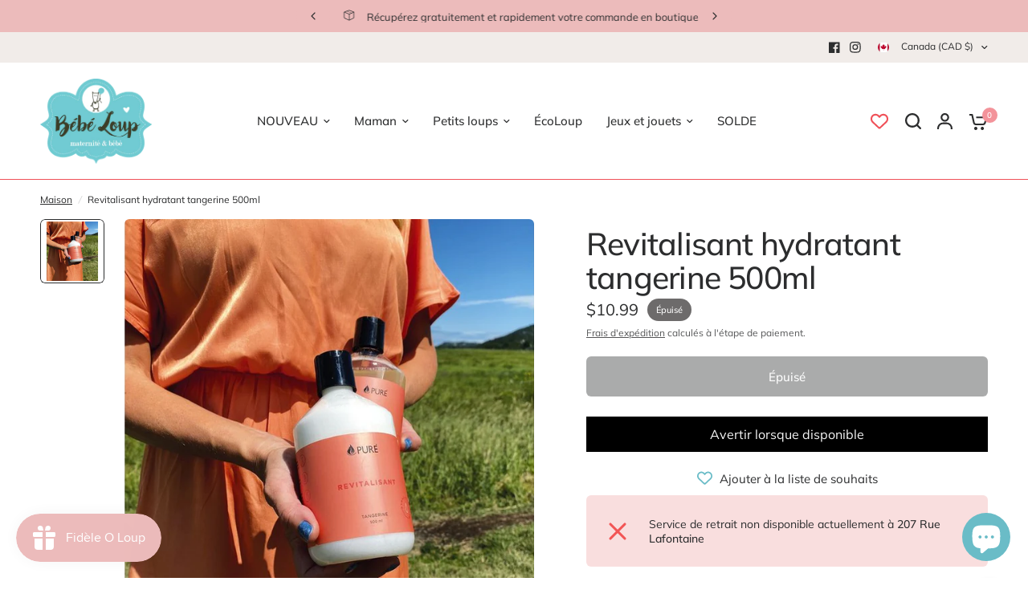

--- FILE ---
content_type: text/html; charset=utf-8
request_url: https://bebeloup.com/products/revitalisant-hydratant-tangerine-500ml
body_size: 32984
content:
<!doctype html><html class="no-js" lang="fr" dir="ltr">
<head>
	<meta charset="utf-8">
	<meta http-equiv="X-UA-Compatible" content="IE=edge,chrome=1">
	<meta name="viewport" content="width=device-width, initial-scale=1, maximum-scale=5, viewport-fit=cover">
	<meta name="theme-color" content="#ffffff">
	<link rel="canonical" href="https://bebeloup.com/products/revitalisant-hydratant-tangerine-500ml">
	<link rel="preconnect" href="https://cdn.shopify.com" crossorigin>
	<link rel="preload" as="style" href="//bebeloup.com/cdn/shop/t/3/assets/app.css?v=68613382627068510871685028075">
<link rel="preload" as="style" href="//bebeloup.com/cdn/shop/t/3/assets/product-grid.css?v=32088576655182590921685028082">
<link rel="preload" as="style" href="//bebeloup.com/cdn/shop/t/3/assets/product.css?v=134233863755488090941686417393">



<link rel="preload" as="script" href="//bebeloup.com/cdn/shop/t/3/assets/animations.min.js?v=85537150597007260831684715976">

<link rel="preload" as="script" href="//bebeloup.com/cdn/shop/t/3/assets/header.js?v=6094887744313169711685028078">
<link rel="preload" as="script" href="//bebeloup.com/cdn/shop/t/3/assets/vendor.min.js?v=117897659646656267941684715978">
<link rel="preload" as="script" href="//bebeloup.com/cdn/shop/t/3/assets/app.js?v=141101063329685572751685028076">

<script>
window.lazySizesConfig = window.lazySizesConfig || {};
window.lazySizesConfig.expand = 250;
window.lazySizesConfig.loadMode = 1;
window.lazySizesConfig.loadHidden = false;
</script>


	<link rel="icon" type="image/png" href="//bebeloup.com/cdn/shop/files/Loup_fond-blanc.png?crop=center&height=32&v=1684942220&width=32">

	<title>
	Revitalisant hydratant tangerine 500ml - Bébé Loup
	</title>

	
	<meta name="description" content="Buy Revitalisant hydratant tangerine 500ml for only CA$10.99 at Bébé Loup!">
	
<link rel="preconnect" href="https://fonts.shopifycdn.com" crossorigin>

<meta property="og:site_name" content="Bébé Loup">
<meta property="og:url" content="https://bebeloup.com/products/revitalisant-hydratant-tangerine-500ml">
<meta property="og:title" content="Revitalisant hydratant tangerine 500ml - Bébé Loup">
<meta property="og:type" content="product">
<meta property="og:description" content="Buy Revitalisant hydratant tangerine 500ml for only CA$10.99 at Bébé Loup!"><meta property="og:image" content="http://bebeloup.com/cdn/shop/products/revitalisant-hydratant-tangerine-500mlpurebebe-loup-989469.jpg?v=1694192541">
  <meta property="og:image:secure_url" content="https://bebeloup.com/cdn/shop/products/revitalisant-hydratant-tangerine-500mlpurebebe-loup-989469.jpg?v=1694192541">
  <meta property="og:image:width" content="960">
  <meta property="og:image:height" content="960"><meta property="og:price:amount" content="10.99">
  <meta property="og:price:currency" content="CAD"><meta name="twitter:card" content="summary_large_image">
<meta name="twitter:title" content="Revitalisant hydratant tangerine 500ml - Bébé Loup">
<meta name="twitter:description" content="Buy Revitalisant hydratant tangerine 500ml for only CA$10.99 at Bébé Loup!">


	<link href="//bebeloup.com/cdn/shop/t/3/assets/app.css?v=68613382627068510871685028075" rel="stylesheet" type="text/css" media="all" />
	<link href="//bebeloup.com/cdn/shop/t/3/assets/product-grid.css?v=32088576655182590921685028082" rel="stylesheet" type="text/css" media="all" />

	<style data-shopify>
	@font-face {
  font-family: Muli;
  font-weight: 400;
  font-style: normal;
  font-display: swap;
  src: url("//bebeloup.com/cdn/fonts/muli/muli_n4.e949947cfff05efcc994b2e2db40359a04fa9a92.woff2") format("woff2"),
       url("//bebeloup.com/cdn/fonts/muli/muli_n4.35355e4a0c27c9bc94d9af3f9bcb586d8229277a.woff") format("woff");
}

@font-face {
  font-family: Muli;
  font-weight: 500;
  font-style: normal;
  font-display: swap;
  src: url("//bebeloup.com/cdn/fonts/muli/muli_n5.42406f20a7ccca1e01311dc690905ffca2c49e4b.woff2") format("woff2"),
       url("//bebeloup.com/cdn/fonts/muli/muli_n5.edc61b4ccf7201dbc1e6093959c796eeb8e38e67.woff") format("woff");
}

@font-face {
  font-family: Muli;
  font-weight: 600;
  font-style: normal;
  font-display: swap;
  src: url("//bebeloup.com/cdn/fonts/muli/muli_n6.cc1d2d4222c93c9ee9f6de4489226d2e1332d85b.woff2") format("woff2"),
       url("//bebeloup.com/cdn/fonts/muli/muli_n6.2bb79714f197c09d3f5905925734a3f1166d5d27.woff") format("woff");
}

@font-face {
  font-family: Muli;
  font-weight: 400;
  font-style: italic;
  font-display: swap;
  src: url("//bebeloup.com/cdn/fonts/muli/muli_i4.c0a1ea800bab5884ab82e4eb25a6bd25121bd08c.woff2") format("woff2"),
       url("//bebeloup.com/cdn/fonts/muli/muli_i4.a6c39b1b31d876de7f99b3646461aa87120de6ed.woff") format("woff");
}

@font-face {
  font-family: Muli;
  font-weight: 600;
  font-style: italic;
  font-display: swap;
  src: url("//bebeloup.com/cdn/fonts/muli/muli_i6.8f2d01d188d44c7a6149f7e8d2688f96baea5098.woff2") format("woff2"),
       url("//bebeloup.com/cdn/fonts/muli/muli_i6.be105ddc6534276d93778a9b02f60679ab15f9e1.woff") format("woff");
}


		@font-face {
  font-family: "Libre Baskerville";
  font-weight: 400;
  font-style: normal;
  font-display: swap;
  src: url("//bebeloup.com/cdn/fonts/libre_baskerville/librebaskerville_n4.2ec9ee517e3ce28d5f1e6c6e75efd8a97e59c189.woff2") format("woff2"),
       url("//bebeloup.com/cdn/fonts/libre_baskerville/librebaskerville_n4.323789551b85098885c8eccedfb1bd8f25f56007.woff") format("woff");
}

@font-face {
  font-family: "Libre Baskerville";
  font-weight: 400;
  font-style: normal;
  font-display: swap;
  src: url("//bebeloup.com/cdn/fonts/libre_baskerville/librebaskerville_n4.2ec9ee517e3ce28d5f1e6c6e75efd8a97e59c189.woff2") format("woff2"),
       url("//bebeloup.com/cdn/fonts/libre_baskerville/librebaskerville_n4.323789551b85098885c8eccedfb1bd8f25f56007.woff") format("woff");
}

h1,h2,h3,h4,h5,h6,
	.h1,.h2,.h3,.h4,.h5,.h6,
	.logolink.text-logo,
	.heading-font,
	.h1-xlarge,
	.h1-large,
	blockquote p,
	blockquote span,
	.customer-addresses .my-address .address-index {
		font-style: normal;
		font-weight: 400;
		font-family: "Libre Baskerville", serif;
	}
	body,
	.body-font,
	.thb-product-detail .product-title {
		font-style: normal;
		font-weight: 400;
		font-family: Muli, sans-serif;
	}
	:root {

		--font-body-scale: 1.0;
		--font-body-line-height-scale: 1.0;
		--font-body-letter-spacing: 0.0em;
		--font-announcement-scale: 1.0;
		--font-heading-scale: 1.15;
		--font-heading-line-height-scale: 1.0;
		--font-heading-letter-spacing: -0.02em;
		--font-navigation-scale: 1.0;
		--font-product-price-scale: 1.0;
		--font-product-title-scale: 1.0;
		--font-product-title-line-height-scale: 1.0;
		--button-letter-spacing: 0.0em;

		--block-border-radius: 6px;
		--button-border-radius: 6px;
		--input-border-radius: 6px;--bg-body: #ffffff;
			--bg-body-rgb: 255,255,255;
			--bg-body-darken: #f7f7f7;
			--payment-terms-background-color: #ffffff;--color-body: #2C2D2E;
		  --color-body-rgb: 44,45,46;--color-heading: #f05058;
		  --color-heading-rgb: 240,80,88;--color-accent: #f3939a;
			--color-accent-hover: #ef737c;
			--color-accent-rgb: 243,147,154;--color-border: #f05058;--color-form-border: #d6eff2;--color-overlay-rgb: 214,239,242;--color-drawer-bg: #ffffff;
			--color-drawer-bg-rgb: 255,255,255;--color-announcement-bar-text: #2C2D2E;--color-announcement-bar-bg: #d6eff2;--color-secondary-menu-text: #2C2D2E;--color-secondary-menu-bg: #f1ece9;--color-header-bg: #ffffff;
			--color-header-bg-rgb: 255,255,255;--color-header-text: #2C2D2E;
			--color-header-text-rgb: 44,45,46;--color-header-links: #2C2D2E;--color-header-links-hover: #f3939a;--color-header-icons: #2C2D2E;--color-header-border: #f3939a;--solid-button-background: #6abcc7;
			--solid-button-background-hover: #50b0bd;--solid-button-label: #ffffff;--white-button-label: #2C2D2E;--color-price: #2C2D2E;
			--color-price-rgb: 44,45,46;--color-price-discounted: #f05058;--color-star: #FFAA47;--color-inventory-instock: #279A4B;--color-inventory-lowstock: #e97f32;--block-shadows: 0px 4px 6px rgba(0, 0, 0, 0.08);--section-spacing-mobile: 50px;--section-spacing-desktop: 70px;--color-product-card-bg: #ffffff;--color-article-card-bg: #fcf9f6;--color-badge-text: #ffffff;--color-badge-sold-out: #6d6b6b;--color-badge-sale: #f3939a;--badge-corner-radius: 14px;--color-footer-heading: #6abcc7;
			--color-footer-heading-rgb: 106,188,199;--color-footer-text: #2C2D2E;
			--color-footer-text-rgb: 44,45,46;--color-footer-link: #2C2D2E;--color-footer-link-hover: #6abcc7;--color-footer-border: #ecbbbb;
			--color-footer-border-rgb: 236,187,187;--color-footer-bg: #f1ece9;}
</style>


	<script>
		window.theme = window.theme || {};
		theme = {
			settings: {
				money_with_currency_format:"${{amount}}",
				cart_drawer:true},
			routes: {
				root_url: '/',
				cart_url: '/cart',
				cart_add_url: '/cart/add',
				search_url: '/search',
				cart_change_url: '/cart/change',
				cart_update_url: '/cart/update',
				predictive_search_url: '/search/suggest',
			},
			variantStrings: {
        addToCart: `Ajouter au panier`,
        soldOut: `Épuisé`,
        unavailable: `Non disponible`,
      },
			strings: {
				requiresTerms: `You must agree with the terms and conditions of sales to check out`,
			}
		};
	</script><script>window.performance && window.performance.mark && window.performance.mark('shopify.content_for_header.start');</script><meta name="facebook-domain-verification" content="yqwtetiiawhha7p2up3f90xp4op1y1">
<meta id="shopify-digital-wallet" name="shopify-digital-wallet" content="/76222759195/digital_wallets/dialog">
<meta name="shopify-checkout-api-token" content="6d03011034cf135e6289ed31bd4edc70">
<link rel="alternate" type="application/json+oembed" href="https://bebeloup.com/products/revitalisant-hydratant-tangerine-500ml.oembed">
<script async="async" src="/checkouts/internal/preloads.js?locale=fr-CA"></script>
<link rel="preconnect" href="https://shop.app" crossorigin="anonymous">
<script async="async" src="https://shop.app/checkouts/internal/preloads.js?locale=fr-CA&shop_id=76222759195" crossorigin="anonymous"></script>
<script id="apple-pay-shop-capabilities" type="application/json">{"shopId":76222759195,"countryCode":"CA","currencyCode":"CAD","merchantCapabilities":["supports3DS"],"merchantId":"gid:\/\/shopify\/Shop\/76222759195","merchantName":"Bébé Loup","requiredBillingContactFields":["postalAddress","email","phone"],"requiredShippingContactFields":["postalAddress","email","phone"],"shippingType":"shipping","supportedNetworks":["visa","masterCard","discover","interac"],"total":{"type":"pending","label":"Bébé Loup","amount":"1.00"},"shopifyPaymentsEnabled":true,"supportsSubscriptions":true}</script>
<script id="shopify-features" type="application/json">{"accessToken":"6d03011034cf135e6289ed31bd4edc70","betas":["rich-media-storefront-analytics"],"domain":"bebeloup.com","predictiveSearch":true,"shopId":76222759195,"locale":"fr"}</script>
<script>var Shopify = Shopify || {};
Shopify.shop = "fe2e9c.myshopify.com";
Shopify.locale = "fr";
Shopify.currency = {"active":"CAD","rate":"1.0"};
Shopify.country = "CA";
Shopify.theme = {"name":"Vision","id":149679210779,"schema_name":"Vision","schema_version":"1.1.0","theme_store_id":2053,"role":"main"};
Shopify.theme.handle = "null";
Shopify.theme.style = {"id":null,"handle":null};
Shopify.cdnHost = "bebeloup.com/cdn";
Shopify.routes = Shopify.routes || {};
Shopify.routes.root = "/";</script>
<script type="module">!function(o){(o.Shopify=o.Shopify||{}).modules=!0}(window);</script>
<script>!function(o){function n(){var o=[];function n(){o.push(Array.prototype.slice.apply(arguments))}return n.q=o,n}var t=o.Shopify=o.Shopify||{};t.loadFeatures=n(),t.autoloadFeatures=n()}(window);</script>
<script>
  window.ShopifyPay = window.ShopifyPay || {};
  window.ShopifyPay.apiHost = "shop.app\/pay";
  window.ShopifyPay.redirectState = null;
</script>
<script id="shop-js-analytics" type="application/json">{"pageType":"product"}</script>
<script defer="defer" async type="module" src="//bebeloup.com/cdn/shopifycloud/shop-js/modules/v2/client.init-shop-cart-sync_INwxTpsh.fr.esm.js"></script>
<script defer="defer" async type="module" src="//bebeloup.com/cdn/shopifycloud/shop-js/modules/v2/chunk.common_YNAa1F1g.esm.js"></script>
<script type="module">
  await import("//bebeloup.com/cdn/shopifycloud/shop-js/modules/v2/client.init-shop-cart-sync_INwxTpsh.fr.esm.js");
await import("//bebeloup.com/cdn/shopifycloud/shop-js/modules/v2/chunk.common_YNAa1F1g.esm.js");

  window.Shopify.SignInWithShop?.initShopCartSync?.({"fedCMEnabled":true,"windoidEnabled":true});

</script>
<script defer="defer" async type="module" src="//bebeloup.com/cdn/shopifycloud/shop-js/modules/v2/client.payment-terms_BUSo56Mg.fr.esm.js"></script>
<script defer="defer" async type="module" src="//bebeloup.com/cdn/shopifycloud/shop-js/modules/v2/chunk.common_YNAa1F1g.esm.js"></script>
<script defer="defer" async type="module" src="//bebeloup.com/cdn/shopifycloud/shop-js/modules/v2/chunk.modal_DXhkN-5p.esm.js"></script>
<script type="module">
  await import("//bebeloup.com/cdn/shopifycloud/shop-js/modules/v2/client.payment-terms_BUSo56Mg.fr.esm.js");
await import("//bebeloup.com/cdn/shopifycloud/shop-js/modules/v2/chunk.common_YNAa1F1g.esm.js");
await import("//bebeloup.com/cdn/shopifycloud/shop-js/modules/v2/chunk.modal_DXhkN-5p.esm.js");

  
</script>
<script>
  window.Shopify = window.Shopify || {};
  if (!window.Shopify.featureAssets) window.Shopify.featureAssets = {};
  window.Shopify.featureAssets['shop-js'] = {"shop-cart-sync":["modules/v2/client.shop-cart-sync_BVs4vSl-.fr.esm.js","modules/v2/chunk.common_YNAa1F1g.esm.js"],"init-fed-cm":["modules/v2/client.init-fed-cm_CEmYoMXU.fr.esm.js","modules/v2/chunk.common_YNAa1F1g.esm.js"],"shop-button":["modules/v2/client.shop-button_BhVpOdEY.fr.esm.js","modules/v2/chunk.common_YNAa1F1g.esm.js"],"init-windoid":["modules/v2/client.init-windoid_DVncJssP.fr.esm.js","modules/v2/chunk.common_YNAa1F1g.esm.js"],"shop-cash-offers":["modules/v2/client.shop-cash-offers_CD5ChB-w.fr.esm.js","modules/v2/chunk.common_YNAa1F1g.esm.js","modules/v2/chunk.modal_DXhkN-5p.esm.js"],"shop-toast-manager":["modules/v2/client.shop-toast-manager_CMZA41xP.fr.esm.js","modules/v2/chunk.common_YNAa1F1g.esm.js"],"init-shop-email-lookup-coordinator":["modules/v2/client.init-shop-email-lookup-coordinator_Dxg3Qq63.fr.esm.js","modules/v2/chunk.common_YNAa1F1g.esm.js"],"pay-button":["modules/v2/client.pay-button_CApwTr-J.fr.esm.js","modules/v2/chunk.common_YNAa1F1g.esm.js"],"avatar":["modules/v2/client.avatar_BTnouDA3.fr.esm.js"],"init-shop-cart-sync":["modules/v2/client.init-shop-cart-sync_INwxTpsh.fr.esm.js","modules/v2/chunk.common_YNAa1F1g.esm.js"],"shop-login-button":["modules/v2/client.shop-login-button_Ctct7BR2.fr.esm.js","modules/v2/chunk.common_YNAa1F1g.esm.js","modules/v2/chunk.modal_DXhkN-5p.esm.js"],"init-customer-accounts-sign-up":["modules/v2/client.init-customer-accounts-sign-up_DTysEz83.fr.esm.js","modules/v2/client.shop-login-button_Ctct7BR2.fr.esm.js","modules/v2/chunk.common_YNAa1F1g.esm.js","modules/v2/chunk.modal_DXhkN-5p.esm.js"],"init-shop-for-new-customer-accounts":["modules/v2/client.init-shop-for-new-customer-accounts_wbmNjFX3.fr.esm.js","modules/v2/client.shop-login-button_Ctct7BR2.fr.esm.js","modules/v2/chunk.common_YNAa1F1g.esm.js","modules/v2/chunk.modal_DXhkN-5p.esm.js"],"init-customer-accounts":["modules/v2/client.init-customer-accounts_DqpN27KS.fr.esm.js","modules/v2/client.shop-login-button_Ctct7BR2.fr.esm.js","modules/v2/chunk.common_YNAa1F1g.esm.js","modules/v2/chunk.modal_DXhkN-5p.esm.js"],"shop-follow-button":["modules/v2/client.shop-follow-button_CBz8VXaE.fr.esm.js","modules/v2/chunk.common_YNAa1F1g.esm.js","modules/v2/chunk.modal_DXhkN-5p.esm.js"],"lead-capture":["modules/v2/client.lead-capture_Bo6pQGej.fr.esm.js","modules/v2/chunk.common_YNAa1F1g.esm.js","modules/v2/chunk.modal_DXhkN-5p.esm.js"],"checkout-modal":["modules/v2/client.checkout-modal_B_8gz53b.fr.esm.js","modules/v2/chunk.common_YNAa1F1g.esm.js","modules/v2/chunk.modal_DXhkN-5p.esm.js"],"shop-login":["modules/v2/client.shop-login_CTIGRVE1.fr.esm.js","modules/v2/chunk.common_YNAa1F1g.esm.js","modules/v2/chunk.modal_DXhkN-5p.esm.js"],"payment-terms":["modules/v2/client.payment-terms_BUSo56Mg.fr.esm.js","modules/v2/chunk.common_YNAa1F1g.esm.js","modules/v2/chunk.modal_DXhkN-5p.esm.js"]};
</script>
<script>(function() {
  var isLoaded = false;
  function asyncLoad() {
    if (isLoaded) return;
    isLoaded = true;
    var urls = ["https:\/\/js.smile.io\/v1\/smile-shopify.js?shop=fe2e9c.myshopify.com"];
    for (var i = 0; i < urls.length; i++) {
      var s = document.createElement('script');
      s.type = 'text/javascript';
      s.async = true;
      s.src = urls[i];
      var x = document.getElementsByTagName('script')[0];
      x.parentNode.insertBefore(s, x);
    }
  };
  if(window.attachEvent) {
    window.attachEvent('onload', asyncLoad);
  } else {
    window.addEventListener('load', asyncLoad, false);
  }
})();</script>
<script id="__st">var __st={"a":76222759195,"offset":-18000,"reqid":"4416b0ae-c4f2-4016-b292-26a3da776a98-1769013733","pageurl":"bebeloup.com\/products\/revitalisant-hydratant-tangerine-500ml","u":"628e8d3f920d","p":"product","rtyp":"product","rid":8294783058203};</script>
<script>window.ShopifyPaypalV4VisibilityTracking = true;</script>
<script id="captcha-bootstrap">!function(){'use strict';const t='contact',e='account',n='new_comment',o=[[t,t],['blogs',n],['comments',n],[t,'customer']],c=[[e,'customer_login'],[e,'guest_login'],[e,'recover_customer_password'],[e,'create_customer']],r=t=>t.map((([t,e])=>`form[action*='/${t}']:not([data-nocaptcha='true']) input[name='form_type'][value='${e}']`)).join(','),a=t=>()=>t?[...document.querySelectorAll(t)].map((t=>t.form)):[];function s(){const t=[...o],e=r(t);return a(e)}const i='password',u='form_key',d=['recaptcha-v3-token','g-recaptcha-response','h-captcha-response',i],f=()=>{try{return window.sessionStorage}catch{return}},m='__shopify_v',_=t=>t.elements[u];function p(t,e,n=!1){try{const o=window.sessionStorage,c=JSON.parse(o.getItem(e)),{data:r}=function(t){const{data:e,action:n}=t;return t[m]||n?{data:e,action:n}:{data:t,action:n}}(c);for(const[e,n]of Object.entries(r))t.elements[e]&&(t.elements[e].value=n);n&&o.removeItem(e)}catch(o){console.error('form repopulation failed',{error:o})}}const l='form_type',E='cptcha';function T(t){t.dataset[E]=!0}const w=window,h=w.document,L='Shopify',v='ce_forms',y='captcha';let A=!1;((t,e)=>{const n=(g='f06e6c50-85a8-45c8-87d0-21a2b65856fe',I='https://cdn.shopify.com/shopifycloud/storefront-forms-hcaptcha/ce_storefront_forms_captcha_hcaptcha.v1.5.2.iife.js',D={infoText:'Protégé par hCaptcha',privacyText:'Confidentialité',termsText:'Conditions'},(t,e,n)=>{const o=w[L][v],c=o.bindForm;if(c)return c(t,g,e,D).then(n);var r;o.q.push([[t,g,e,D],n]),r=I,A||(h.body.append(Object.assign(h.createElement('script'),{id:'captcha-provider',async:!0,src:r})),A=!0)});var g,I,D;w[L]=w[L]||{},w[L][v]=w[L][v]||{},w[L][v].q=[],w[L][y]=w[L][y]||{},w[L][y].protect=function(t,e){n(t,void 0,e),T(t)},Object.freeze(w[L][y]),function(t,e,n,w,h,L){const[v,y,A,g]=function(t,e,n){const i=e?o:[],u=t?c:[],d=[...i,...u],f=r(d),m=r(i),_=r(d.filter((([t,e])=>n.includes(e))));return[a(f),a(m),a(_),s()]}(w,h,L),I=t=>{const e=t.target;return e instanceof HTMLFormElement?e:e&&e.form},D=t=>v().includes(t);t.addEventListener('submit',(t=>{const e=I(t);if(!e)return;const n=D(e)&&!e.dataset.hcaptchaBound&&!e.dataset.recaptchaBound,o=_(e),c=g().includes(e)&&(!o||!o.value);(n||c)&&t.preventDefault(),c&&!n&&(function(t){try{if(!f())return;!function(t){const e=f();if(!e)return;const n=_(t);if(!n)return;const o=n.value;o&&e.removeItem(o)}(t);const e=Array.from(Array(32),(()=>Math.random().toString(36)[2])).join('');!function(t,e){_(t)||t.append(Object.assign(document.createElement('input'),{type:'hidden',name:u})),t.elements[u].value=e}(t,e),function(t,e){const n=f();if(!n)return;const o=[...t.querySelectorAll(`input[type='${i}']`)].map((({name:t})=>t)),c=[...d,...o],r={};for(const[a,s]of new FormData(t).entries())c.includes(a)||(r[a]=s);n.setItem(e,JSON.stringify({[m]:1,action:t.action,data:r}))}(t,e)}catch(e){console.error('failed to persist form',e)}}(e),e.submit())}));const S=(t,e)=>{t&&!t.dataset[E]&&(n(t,e.some((e=>e===t))),T(t))};for(const o of['focusin','change'])t.addEventListener(o,(t=>{const e=I(t);D(e)&&S(e,y())}));const B=e.get('form_key'),M=e.get(l),P=B&&M;t.addEventListener('DOMContentLoaded',(()=>{const t=y();if(P)for(const e of t)e.elements[l].value===M&&p(e,B);[...new Set([...A(),...v().filter((t=>'true'===t.dataset.shopifyCaptcha))])].forEach((e=>S(e,t)))}))}(h,new URLSearchParams(w.location.search),n,t,e,['guest_login'])})(!0,!0)}();</script>
<script integrity="sha256-4kQ18oKyAcykRKYeNunJcIwy7WH5gtpwJnB7kiuLZ1E=" data-source-attribution="shopify.loadfeatures" defer="defer" src="//bebeloup.com/cdn/shopifycloud/storefront/assets/storefront/load_feature-a0a9edcb.js" crossorigin="anonymous"></script>
<script crossorigin="anonymous" defer="defer" src="//bebeloup.com/cdn/shopifycloud/storefront/assets/shopify_pay/storefront-65b4c6d7.js?v=20250812"></script>
<script data-source-attribution="shopify.dynamic_checkout.dynamic.init">var Shopify=Shopify||{};Shopify.PaymentButton=Shopify.PaymentButton||{isStorefrontPortableWallets:!0,init:function(){window.Shopify.PaymentButton.init=function(){};var t=document.createElement("script");t.src="https://bebeloup.com/cdn/shopifycloud/portable-wallets/latest/portable-wallets.fr.js",t.type="module",document.head.appendChild(t)}};
</script>
<script data-source-attribution="shopify.dynamic_checkout.buyer_consent">
  function portableWalletsHideBuyerConsent(e){var t=document.getElementById("shopify-buyer-consent"),n=document.getElementById("shopify-subscription-policy-button");t&&n&&(t.classList.add("hidden"),t.setAttribute("aria-hidden","true"),n.removeEventListener("click",e))}function portableWalletsShowBuyerConsent(e){var t=document.getElementById("shopify-buyer-consent"),n=document.getElementById("shopify-subscription-policy-button");t&&n&&(t.classList.remove("hidden"),t.removeAttribute("aria-hidden"),n.addEventListener("click",e))}window.Shopify?.PaymentButton&&(window.Shopify.PaymentButton.hideBuyerConsent=portableWalletsHideBuyerConsent,window.Shopify.PaymentButton.showBuyerConsent=portableWalletsShowBuyerConsent);
</script>
<script>
  function portableWalletsCleanup(e){e&&e.src&&console.error("Failed to load portable wallets script "+e.src);var t=document.querySelectorAll("shopify-accelerated-checkout .shopify-payment-button__skeleton, shopify-accelerated-checkout-cart .wallet-cart-button__skeleton"),e=document.getElementById("shopify-buyer-consent");for(let e=0;e<t.length;e++)t[e].remove();e&&e.remove()}function portableWalletsNotLoadedAsModule(e){e instanceof ErrorEvent&&"string"==typeof e.message&&e.message.includes("import.meta")&&"string"==typeof e.filename&&e.filename.includes("portable-wallets")&&(window.removeEventListener("error",portableWalletsNotLoadedAsModule),window.Shopify.PaymentButton.failedToLoad=e,"loading"===document.readyState?document.addEventListener("DOMContentLoaded",window.Shopify.PaymentButton.init):window.Shopify.PaymentButton.init())}window.addEventListener("error",portableWalletsNotLoadedAsModule);
</script>

<script type="module" src="https://bebeloup.com/cdn/shopifycloud/portable-wallets/latest/portable-wallets.fr.js" onError="portableWalletsCleanup(this)" crossorigin="anonymous"></script>
<script nomodule>
  document.addEventListener("DOMContentLoaded", portableWalletsCleanup);
</script>

<link id="shopify-accelerated-checkout-styles" rel="stylesheet" media="screen" href="https://bebeloup.com/cdn/shopifycloud/portable-wallets/latest/accelerated-checkout-backwards-compat.css" crossorigin="anonymous">
<style id="shopify-accelerated-checkout-cart">
        #shopify-buyer-consent {
  margin-top: 1em;
  display: inline-block;
  width: 100%;
}

#shopify-buyer-consent.hidden {
  display: none;
}

#shopify-subscription-policy-button {
  background: none;
  border: none;
  padding: 0;
  text-decoration: underline;
  font-size: inherit;
  cursor: pointer;
}

#shopify-subscription-policy-button::before {
  box-shadow: none;
}

      </style>

<script>window.performance && window.performance.mark && window.performance.mark('shopify.content_for_header.end');</script><!-- Header hook for plugins -->

	<script>document.documentElement.className = document.documentElement.className.replace('no-js', 'js');</script>
<!-- BEGIN app block: shopify://apps/consentmo-gdpr/blocks/gdpr_cookie_consent/4fbe573f-a377-4fea-9801-3ee0858cae41 -->


<!-- END app block --><!-- BEGIN app block: shopify://apps/vitals/blocks/app-embed/aeb48102-2a5a-4f39-bdbd-d8d49f4e20b8 --><link rel="preconnect" href="https://appsolve.io/" /><link rel="preconnect" href="https://cdn-sf.vitals.app/" /><script data-ver="58" id="vtlsAebData" class="notranslate">window.vtlsLiquidData = window.vtlsLiquidData || {};window.vtlsLiquidData.buildId = 56197;

window.vtlsLiquidData.apiHosts = {
	...window.vtlsLiquidData.apiHosts,
	"1": "https://appsolve.io"
};
	window.vtlsLiquidData.moduleSettings = {"7":[],"9":[],"16":{"232":true,"245":"bottom","246":"bottom","247":"Add to Cart","411":true,"417":false,"418":false,"477":"automatic","478":"000000","479":"ffffff","489":true,"843":"ffffff","844":"2C2D2E","921":false,"922":true,"923":true,"924":"1","925":"1","952":"{\"cssVariables\":{\"traits\":{\"borderColor\":{\"default\":\"#EDEAE6\"}}}}","1021":true,"1110":false,"1154":0,"1155":true,"1156":true,"1157":false,"1158":0,"1159":false,"1160":false,"1161":false,"1162":false,"1163":false,"1182":false,"1183":true,"1184":"","1185":false},"34":{"184":true,"192":true,"233":"Produits récemment consultés","237":"left","254":"f31212","324":"Ajouter au panier","343":false,"405":false,"439":"De","444":"En rupture de stock","853":"ffffff","854":"ffffff","855":"2C2D2E","957":"{\"productTitle\":{\"traits\":{\"fontWeight\":{\"default\":\"600\"}}}}","1016":1,"1018":1,"1020":false,"1027":true},"48":{"469":true,"491":true,"588":true,"595":false,"603":"","605":"","606":"","781":true,"783":1,"876":0,"1076":true,"1105":0,"1198":false},"51":{"599":true,"604":true,"873":""},"53":{"636":"4b8e15","637":"ffffff","638":0,"639":5,"640":"Vous économisez :","642":"En rupture de stock","643":"Cet article :","644":"Prix total :","645":true,"646":"Ajouter au panier","647":"pour","648":"avec","649":"sur","650":"chaque","651":"Acheter","652":"Sous-total","653":"Réduction","654":"Ancien prix","655":16,"656":8,"657":16,"658":8,"659":"ffffff","660":14,"661":"center","671":"000000","702":"Quantité","731":"et","733":0,"734":"362e94","735":"8e86ed","736":true,"737":true,"738":true,"739":"right","740":60,"741":"Gratuit","742":"Gratuit","743":"Réclamer le cadeau","744":"1,2,4,5","750":"Cadeau","762":"Réduction","763":false,"773":"Votre produit a été ajouté au panier.","786":"économiser","848":"ffffff","849":"f6f6f6","850":"4f4f4f","851":"Par objet:","895":"eceeef","1007":"Choisis autre","1010":"{}","1012":false,"1028":"D'autres clients ont adoré cette offre","1029":"Ajouter à la commande","1030":"Ajouté à la commande","1031":"Procéder au paiement","1032":1,"1033":"{\"container\":{\"traits\":{\"borderColor\":{\"default\":\"#F3939A\"}}}}","1035":"Voir plus","1036":"Voir moins","1037":"{\"productCard\":{\"traits\":{\"borderColor\":{\"default\":\"#EDEAE6\"}}}}","1077":"%","1083":"Procéder au paiement","1085":100,"1086":"cd1900","1091":10,"1092":1,"1093":"{\"table\":{\"traits\":{\"borderRadius\":{\"default\":2}}},\"title\":{\"traits\":{\"color\":{\"default\":\"#F3939A\"},\"backgroundColor\":{\"default\":\"#ffffff\"}}}}","1164":"Livraison gratuite","1188":"light","1190":"center","1191":"light","1192":"square"},"57":{"710":"Liste de souhaits","711":"Enregistrez vos produits préférés pour plus tard","712":"Ajouter à la liste de souhaits","713":"Ajouté à la liste de souhaits","714":true,"716":true,"717":"f31212","718":"De","719":"Ajouter au panier","720":true,"721":"En rupture de stock","722":15,"766":"Partager","767":"Partager la liste d'envies","768":"Copier le lien","769":"Lien copié","770":"Votre liste est vide.","771":true,"772":"Ma liste d'envies","778":"6ABCC7","779":"ffffff","780":"2C2D2E","791":"","792":"","801":true,"804":"F3939A","805":"FFFFFF","874":"header","889":"Ajouté au panier","896":"regular","897":"F05058","898":22,"899":"FFFFFF","900":"2C2D2E","901":14,"990":0,"992":"{\"goToWishlistButton\": {\"traits\": {\"outlineColor\": {\"default\": \"#ffffff\"}, \"outlineBorderColor\": {\"default\": \"#ffffff\"}}}, \"addToWishlistButton\": {\"traits\": {\"filledColor\": {\"default\": \"#2C2D2E\"}, \"filledBackgroundColor\": {\"default\": \"#ffffff\"}}}}","1189":false,"1195":"\/a\/page","1196":"\/a\/page","1206":false},"59":{"929":"Avertir lorsque disponible","930":"Prévenez-moi dès le retour en stock","931":"Saisissez vos coordonnées ci-dessous pour recevoir une notification par e-mail dès que le produit souhaité sera à nouveau en stock.","932":"","933":"Prévenez-moi lorsque disponible","934":"stop_selling","947":"{}","981":false,"983":"E-mail","984":"Adresse e-mail non valide","985":"Merci de vous être abonné !","986":"Vous êtes prêt à recevoir une notification dès que le produit sera de nouveau disponible.","987":"SMS","988":"Quelque chose s'est mal passé","989":"Veuillez essayer de vous abonner à nouveau.","991":"Numéro de téléphone invalide","993":"Numéro de téléphone","1006":"Le numéro de téléphone ne doit contenir que des chiffres","1106":false},"60":{"1095":"{}","1096":false}};

window.vtlsLiquidData.shopThemeName = "Vision";window.vtlsLiquidData.settingTranslation = {"34":{"233":{"fr":"Produits récemment consultés"},"324":{"fr":"Ajouter au panier"},"439":{"fr":"De"},"444":{"fr":"En rupture de stock"}},"53":{"640":{"fr":"Vous économisez :"},"642":{"fr":"En rupture de stock"},"643":{"fr":"Cet article :"},"644":{"fr":"Prix total :"},"646":{"fr":"Ajouter au panier"},"647":{"fr":"pour"},"648":{"fr":"avec"},"649":{"fr":"sur"},"650":{"fr":"chaque"},"651":{"fr":"Acheter"},"652":{"fr":"Sous-total"},"653":{"fr":"Réduction"},"654":{"fr":"Ancien prix"},"702":{"fr":"Quantité"},"731":{"fr":"et"},"741":{"fr":"Gratuit"},"742":{"fr":"Gratuit"},"743":{"fr":"Réclamer le cadeau"},"750":{"fr":"Cadeau"},"762":{"fr":"Réduction"},"773":{"fr":"Votre produit a été ajouté au panier."},"786":{"fr":"économiser"},"851":{"fr":"Par objet:"},"1007":{"fr":"Choisis autre"},"1028":{"fr":"D'autres clients ont adoré cette offre"},"1029":{"fr":"Ajouter à la commande"},"1030":{"fr":"Ajouté à la commande"},"1031":{"fr":"Procéder au paiement"},"1035":{"fr":"Voir plus"},"1036":{"fr":"Voir moins"},"1083":{"fr":"Procéder au paiement"},"1167":{"fr":"Indisponible"},"1164":{"fr":"Livraison gratuite"}},"57":{"710":{"fr":"Liste de souhaits"},"711":{"fr":"Enregistrez vos produits préférés pour plus tard"},"712":{"fr":"Ajouter à la liste de souhaits"},"713":{"fr":"Ajouté à la liste de souhaits"},"718":{"fr":"De"},"719":{"fr":"Ajouter au panier"},"721":{"fr":"En rupture de stock"},"766":{"fr":"Partager"},"767":{"fr":"Partager la liste d'envies"},"768":{"fr":"Copier le lien"},"769":{"fr":"Lien copié"},"770":{"fr":"Votre liste est vide."},"772":{"fr":"Ma liste d'envies"},"889":{"fr":"Ajouté au panier"}},"59":{"929":{"fr":"Avertir lorsque disponible"},"930":{"fr":"Prévenez-moi dès le retour en stock"},"931":{"fr":"Saisissez vos coordonnées ci-dessous pour recevoir une notification par e-mail dès que le produit souhaité sera à nouveau en stock."},"932":{"fr":""},"933":{"fr":"Prévenez-moi lorsque disponible"},"985":{"fr":"Merci de vous être abonné !"},"986":{"fr":"Vous êtes prêt à recevoir une notification dès que le produit sera de nouveau disponible."},"987":{"fr":"SMS"},"988":{"fr":"Quelque chose s'est mal passé"},"989":{"fr":"Veuillez essayer de vous abonner à nouveau."},"983":{"fr":"E-mail"},"984":{"fr":"Adresse e-mail non valide"},"991":{"fr":"Numéro de téléphone invalide"},"993":{"fr":"Numéro de téléphone"},"1006":{"fr":"Le numéro de téléphone ne doit contenir que des chiffres"}},"16":{"1184":{"fr":""}}};window.vtlsLiquidData.ubOfferTypes={"1":[1,2,6],"2":[1,6],"6":true};window.vtlsLiquidData.productLabels=[{"i":5145,"l":"Coup de 🤍 ","lt":1,"t":["p"],"trs":"{\"container\":{\"traits\":{\"backgroundColor\":{\"default\":\"#ECBBBB\"},\"opacity\":{\"default\":\"70%\"},\"circleSize\":{\"default\":\"66px\"},\"top\":{\"default\":\"61%\"}}},\"text\":{\"traits\":{\"productFontSize\":{\"default\":\"16px\"}}}}","p":["revitalisant-sans-rincage-pois-de-senteur","revitalisant-en-profondeur-pois-de-senteur-250-ml","bain-moussant-kiwi-melon-500ml","baume-reparateur","chandelle-sapin-meche-de-coton"],"pi":["8294610010395","8294614860059","8294857048347","8295228408091","10000265249051"]}];window.vtlsLiquidData.usesFunctions=true;window.vtlsLiquidData.shopSettings={};window.vtlsLiquidData.shopSettings.cartType="";window.vtlsLiquidData.spat="93192232e7a3abd6d4452e562fc01c86";window.vtlsLiquidData.shopInfo={id:76222759195,domain:"bebeloup.com",shopifyDomain:"fe2e9c.myshopify.com",primaryLocaleIsoCode: "fr",defaultCurrency:"CAD",enabledCurrencies:["CAD"],moneyFormat:"${{amount}}",moneyWithCurrencyFormat:"${{amount}} CAD",appId:"1",appName:"Vitals",};window.vtlsLiquidData.acceptedScopes = {"1":[26,25,27,28,29,30,31,32,33,34,35,36,37,38,22,2,8,14,20,24,16,18,10,13,21,4,11,1,7,3,19,23,15,17,9,12,49,51,46,47,50,52,48,53]};window.vtlsLiquidData.product = {"id": 8294783058203,"available": false,"title": "Revitalisant hydratant tangerine 500ml","handle": "revitalisant-hydratant-tangerine-500ml","vendor": "Pure","type": "","tags": [],"description": "1","featured_image":{"src": "//bebeloup.com/cdn/shop/products/revitalisant-hydratant-tangerine-500mlpurebebe-loup-989469.jpg?v=1694192541","aspect_ratio": "1.0"},"collectionIds": [447575130395],"variants": [{"id": 45212501541147,"title": "Default Title","option1": "Default Title","option2": null,"option3": null,"price": 1099,"compare_at_price": null,"available": false,"image":null,"featured_media_id":null,"is_preorderable":0,"is_inventory_tracked":true,"has_inventory":false}],"options": [{"name": "Title"}],"metafields": {"reviews": {}}};window.vtlsLiquidData.ubCacheKey = "1725985857";window.vtlsLiquidData.cacheKeys = [1723335046,1767375973,0,1768411843,1723335046,0,0,1723335046 ];</script><script id="vtlsAebDynamicFunctions" class="notranslate">window.vtlsLiquidData = window.vtlsLiquidData || {};window.vtlsLiquidData.dynamicFunctions = ({$,vitalsGet,vitalsSet,VITALS_GET_$_DESCRIPTION,VITALS_GET_$_END_SECTION,VITALS_GET_$_ATC_FORM,VITALS_GET_$_ATC_BUTTON,submit_button,form_add_to_cart,cartItemVariantId,VITALS_EVENT_CART_UPDATED,VITALS_EVENT_DISCOUNTS_LOADED,VITALS_EVENT_RENDER_CAROUSEL_STARS,VITALS_EVENT_RENDER_COLLECTION_STARS,VITALS_EVENT_SMART_BAR_RENDERED,VITALS_EVENT_SMART_BAR_CLOSED,VITALS_EVENT_TABS_RENDERED,VITALS_EVENT_VARIANT_CHANGED,VITALS_EVENT_ATC_BUTTON_FOUND,VITALS_IS_MOBILE,VITALS_PAGE_TYPE,VITALS_APPEND_CSS,VITALS_HOOK__CAN_EXECUTE_CHECKOUT,VITALS_HOOK__GET_CUSTOM_CHECKOUT_URL_PARAMETERS,VITALS_HOOK__GET_CUSTOM_VARIANT_SELECTOR,VITALS_HOOK__GET_IMAGES_DEFAULT_SIZE,VITALS_HOOK__ON_CLICK_CHECKOUT_BUTTON,VITALS_HOOK__DONT_ACCELERATE_CHECKOUT,VITALS_HOOK__ON_ATC_STAY_ON_THE_SAME_PAGE,VITALS_HOOK__CAN_EXECUTE_ATC,VITALS_FLAG__IGNORE_VARIANT_ID_FROM_URL,VITALS_FLAG__UPDATE_ATC_BUTTON_REFERENCE,VITALS_FLAG__UPDATE_CART_ON_CHECKOUT,VITALS_FLAG__USE_CAPTURE_FOR_ATC_BUTTON,VITALS_FLAG__USE_FIRST_ATC_SPAN_FOR_PRE_ORDER,VITALS_FLAG__USE_HTML_FOR_STICKY_ATC_BUTTON,VITALS_FLAG__STOP_EXECUTION,VITALS_FLAG__USE_CUSTOM_COLLECTION_FILTER_DROPDOWN,VITALS_FLAG__PRE_ORDER_START_WITH_OBSERVER,VITALS_FLAG__PRE_ORDER_OBSERVER_DELAY,VITALS_FLAG__ON_CHECKOUT_CLICK_USE_CAPTURE_EVENT,handle,}) => {return {"147": {"location":"form","locator":"after"},};};</script><script id="vtlsAebDocumentInjectors" class="notranslate">window.vtlsLiquidData = window.vtlsLiquidData || {};window.vtlsLiquidData.documentInjectors = ({$,vitalsGet,vitalsSet,VITALS_IS_MOBILE,VITALS_APPEND_CSS}) => {const documentInjectors = {};documentInjectors["1"]={};documentInjectors["1"]["d"]=[];documentInjectors["1"]["d"]["0"]={};documentInjectors["1"]["d"]["0"]["a"]=[];documentInjectors["1"]["d"]["0"]["s"]=".product-short-description.rte";documentInjectors["2"]={};documentInjectors["2"]["d"]=[];documentInjectors["2"]["d"]["0"]={};documentInjectors["2"]["d"]["0"]["a"]={"l":"before"};documentInjectors["2"]["d"]["0"]["s"]=".shopify-section-group-footer-group";documentInjectors["10"]={};documentInjectors["10"]["d"]=[];documentInjectors["10"]["d"]["0"]={};documentInjectors["10"]["d"]["0"]["a"]=[];documentInjectors["10"]["d"]["0"]["s"]="quantity-selector.quantity";documentInjectors["3"]={};documentInjectors["3"]["d"]=[];documentInjectors["3"]["d"]["0"]={};documentInjectors["3"]["d"]["0"]["a"]={"last":true};documentInjectors["3"]["d"]["0"]["s"]=".cart-total";documentInjectors["3"]["d"]["0"]["js"]=function(left_subtotal, right_subtotal, cart_html) { var vitalsDiscountsDiv = ".vitals-discounts";
if ($(vitalsDiscountsDiv).length === 0) {
$('.cart-total').last().html(cart_html);
}

};documentInjectors["5"]={};documentInjectors["5"]["d"]=[];documentInjectors["5"]["d"]["0"]={};documentInjectors["5"]["d"]["0"]["a"]={"l":"prepend"};documentInjectors["5"]["d"]["0"]["s"]=".thb-secondary-area.thb-header-right";documentInjectors["5"]["m"]=[];documentInjectors["5"]["m"]["0"]={};documentInjectors["5"]["m"]["0"]["a"]={"l":"prepend"};documentInjectors["5"]["m"]["0"]["s"]=".thb-secondary-area.thb-header-right";documentInjectors["12"]={};documentInjectors["12"]["d"]=[];documentInjectors["12"]["d"]["0"]={};documentInjectors["12"]["d"]["0"]["a"]=[];documentInjectors["12"]["d"]["0"]["s"]="form[action*=\"\/cart\/add\"]:visible:not([id*=\"product-form-installment\"]):not([id*=\"product-installment-form\"]):not(.vtls-exclude-atc-injector *)";documentInjectors["11"]={};documentInjectors["11"]["d"]=[];documentInjectors["11"]["d"]["0"]={};documentInjectors["11"]["d"]["0"]["a"]={"ctx":"inside","last":false};documentInjectors["11"]["d"]["0"]["s"]="[type=\"submit\"]:not(.swym-button)";documentInjectors["11"]["d"]["1"]={};documentInjectors["11"]["d"]["1"]["a"]={"ctx":"inside","last":false};documentInjectors["11"]["d"]["1"]["s"]="[name=\"add\"]:not(.swym-button)";documentInjectors["6"]={};documentInjectors["6"]["d"]=[];documentInjectors["6"]["d"]["0"]={};documentInjectors["6"]["d"]["0"]["a"]=null;documentInjectors["6"]["d"]["0"]["s"]="#ProductGridContainer";documentInjectors["6"]["d"]["1"]={};documentInjectors["6"]["d"]["1"]["a"]=[];documentInjectors["6"]["d"]["1"]["s"]=".collection-grid";documentInjectors["17"]={};documentInjectors["17"]["d"]=[];documentInjectors["17"]["d"]["0"]={};documentInjectors["17"]["d"]["0"]["a"]={"jqMethods":[{"name":"parent"}]};documentInjectors["17"]["d"]["0"]["s"]="a[href$=\"\/products\/{{handle}}\"].product-featured-image-link";documentInjectors["15"]={};documentInjectors["15"]["d"]=[];documentInjectors["15"]["d"]["0"]={};documentInjectors["15"]["d"]["0"]["a"]=[];documentInjectors["15"]["d"]["0"]["s"]="#Cart-Drawer .side-panel-content .product-cart-item .product-cart-item-info a[href*=\"\/products\"][href*=\"?variant={{variant_id}}\"]:not([href*=\"cart-suggestions=false\"])";return documentInjectors;};</script><script id="vtlsAebBundle" src="https://cdn-sf.vitals.app/assets/js/bundle-2b4fcbc5cbdf4e65b6c14b7c13a0232b.js" async></script>

<!-- END app block --><script src="https://cdn.shopify.com/extensions/e8878072-2f6b-4e89-8082-94b04320908d/inbox-1254/assets/inbox-chat-loader.js" type="text/javascript" defer="defer"></script>
<script src="https://cdn.shopify.com/extensions/019be09f-5230-7d79-87aa-f6db3969c39b/consentmo-gdpr-581/assets/consentmo_cookie_consent.js" type="text/javascript" defer="defer"></script>
<link href="https://monorail-edge.shopifysvc.com" rel="dns-prefetch">
<script>(function(){if ("sendBeacon" in navigator && "performance" in window) {try {var session_token_from_headers = performance.getEntriesByType('navigation')[0].serverTiming.find(x => x.name == '_s').description;} catch {var session_token_from_headers = undefined;}var session_cookie_matches = document.cookie.match(/_shopify_s=([^;]*)/);var session_token_from_cookie = session_cookie_matches && session_cookie_matches.length === 2 ? session_cookie_matches[1] : "";var session_token = session_token_from_headers || session_token_from_cookie || "";function handle_abandonment_event(e) {var entries = performance.getEntries().filter(function(entry) {return /monorail-edge.shopifysvc.com/.test(entry.name);});if (!window.abandonment_tracked && entries.length === 0) {window.abandonment_tracked = true;var currentMs = Date.now();var navigation_start = performance.timing.navigationStart;var payload = {shop_id: 76222759195,url: window.location.href,navigation_start,duration: currentMs - navigation_start,session_token,page_type: "product"};window.navigator.sendBeacon("https://monorail-edge.shopifysvc.com/v1/produce", JSON.stringify({schema_id: "online_store_buyer_site_abandonment/1.1",payload: payload,metadata: {event_created_at_ms: currentMs,event_sent_at_ms: currentMs}}));}}window.addEventListener('pagehide', handle_abandonment_event);}}());</script>
<script id="web-pixels-manager-setup">(function e(e,d,r,n,o){if(void 0===o&&(o={}),!Boolean(null===(a=null===(i=window.Shopify)||void 0===i?void 0:i.analytics)||void 0===a?void 0:a.replayQueue)){var i,a;window.Shopify=window.Shopify||{};var t=window.Shopify;t.analytics=t.analytics||{};var s=t.analytics;s.replayQueue=[],s.publish=function(e,d,r){return s.replayQueue.push([e,d,r]),!0};try{self.performance.mark("wpm:start")}catch(e){}var l=function(){var e={modern:/Edge?\/(1{2}[4-9]|1[2-9]\d|[2-9]\d{2}|\d{4,})\.\d+(\.\d+|)|Firefox\/(1{2}[4-9]|1[2-9]\d|[2-9]\d{2}|\d{4,})\.\d+(\.\d+|)|Chrom(ium|e)\/(9{2}|\d{3,})\.\d+(\.\d+|)|(Maci|X1{2}).+ Version\/(15\.\d+|(1[6-9]|[2-9]\d|\d{3,})\.\d+)([,.]\d+|)( \(\w+\)|)( Mobile\/\w+|) Safari\/|Chrome.+OPR\/(9{2}|\d{3,})\.\d+\.\d+|(CPU[ +]OS|iPhone[ +]OS|CPU[ +]iPhone|CPU IPhone OS|CPU iPad OS)[ +]+(15[._]\d+|(1[6-9]|[2-9]\d|\d{3,})[._]\d+)([._]\d+|)|Android:?[ /-](13[3-9]|1[4-9]\d|[2-9]\d{2}|\d{4,})(\.\d+|)(\.\d+|)|Android.+Firefox\/(13[5-9]|1[4-9]\d|[2-9]\d{2}|\d{4,})\.\d+(\.\d+|)|Android.+Chrom(ium|e)\/(13[3-9]|1[4-9]\d|[2-9]\d{2}|\d{4,})\.\d+(\.\d+|)|SamsungBrowser\/([2-9]\d|\d{3,})\.\d+/,legacy:/Edge?\/(1[6-9]|[2-9]\d|\d{3,})\.\d+(\.\d+|)|Firefox\/(5[4-9]|[6-9]\d|\d{3,})\.\d+(\.\d+|)|Chrom(ium|e)\/(5[1-9]|[6-9]\d|\d{3,})\.\d+(\.\d+|)([\d.]+$|.*Safari\/(?![\d.]+ Edge\/[\d.]+$))|(Maci|X1{2}).+ Version\/(10\.\d+|(1[1-9]|[2-9]\d|\d{3,})\.\d+)([,.]\d+|)( \(\w+\)|)( Mobile\/\w+|) Safari\/|Chrome.+OPR\/(3[89]|[4-9]\d|\d{3,})\.\d+\.\d+|(CPU[ +]OS|iPhone[ +]OS|CPU[ +]iPhone|CPU IPhone OS|CPU iPad OS)[ +]+(10[._]\d+|(1[1-9]|[2-9]\d|\d{3,})[._]\d+)([._]\d+|)|Android:?[ /-](13[3-9]|1[4-9]\d|[2-9]\d{2}|\d{4,})(\.\d+|)(\.\d+|)|Mobile Safari.+OPR\/([89]\d|\d{3,})\.\d+\.\d+|Android.+Firefox\/(13[5-9]|1[4-9]\d|[2-9]\d{2}|\d{4,})\.\d+(\.\d+|)|Android.+Chrom(ium|e)\/(13[3-9]|1[4-9]\d|[2-9]\d{2}|\d{4,})\.\d+(\.\d+|)|Android.+(UC? ?Browser|UCWEB|U3)[ /]?(15\.([5-9]|\d{2,})|(1[6-9]|[2-9]\d|\d{3,})\.\d+)\.\d+|SamsungBrowser\/(5\.\d+|([6-9]|\d{2,})\.\d+)|Android.+MQ{2}Browser\/(14(\.(9|\d{2,})|)|(1[5-9]|[2-9]\d|\d{3,})(\.\d+|))(\.\d+|)|K[Aa][Ii]OS\/(3\.\d+|([4-9]|\d{2,})\.\d+)(\.\d+|)/},d=e.modern,r=e.legacy,n=navigator.userAgent;return n.match(d)?"modern":n.match(r)?"legacy":"unknown"}(),u="modern"===l?"modern":"legacy",c=(null!=n?n:{modern:"",legacy:""})[u],f=function(e){return[e.baseUrl,"/wpm","/b",e.hashVersion,"modern"===e.buildTarget?"m":"l",".js"].join("")}({baseUrl:d,hashVersion:r,buildTarget:u}),m=function(e){var d=e.version,r=e.bundleTarget,n=e.surface,o=e.pageUrl,i=e.monorailEndpoint;return{emit:function(e){var a=e.status,t=e.errorMsg,s=(new Date).getTime(),l=JSON.stringify({metadata:{event_sent_at_ms:s},events:[{schema_id:"web_pixels_manager_load/3.1",payload:{version:d,bundle_target:r,page_url:o,status:a,surface:n,error_msg:t},metadata:{event_created_at_ms:s}}]});if(!i)return console&&console.warn&&console.warn("[Web Pixels Manager] No Monorail endpoint provided, skipping logging."),!1;try{return self.navigator.sendBeacon.bind(self.navigator)(i,l)}catch(e){}var u=new XMLHttpRequest;try{return u.open("POST",i,!0),u.setRequestHeader("Content-Type","text/plain"),u.send(l),!0}catch(e){return console&&console.warn&&console.warn("[Web Pixels Manager] Got an unhandled error while logging to Monorail."),!1}}}}({version:r,bundleTarget:l,surface:e.surface,pageUrl:self.location.href,monorailEndpoint:e.monorailEndpoint});try{o.browserTarget=l,function(e){var d=e.src,r=e.async,n=void 0===r||r,o=e.onload,i=e.onerror,a=e.sri,t=e.scriptDataAttributes,s=void 0===t?{}:t,l=document.createElement("script"),u=document.querySelector("head"),c=document.querySelector("body");if(l.async=n,l.src=d,a&&(l.integrity=a,l.crossOrigin="anonymous"),s)for(var f in s)if(Object.prototype.hasOwnProperty.call(s,f))try{l.dataset[f]=s[f]}catch(e){}if(o&&l.addEventListener("load",o),i&&l.addEventListener("error",i),u)u.appendChild(l);else{if(!c)throw new Error("Did not find a head or body element to append the script");c.appendChild(l)}}({src:f,async:!0,onload:function(){if(!function(){var e,d;return Boolean(null===(d=null===(e=window.Shopify)||void 0===e?void 0:e.analytics)||void 0===d?void 0:d.initialized)}()){var d=window.webPixelsManager.init(e)||void 0;if(d){var r=window.Shopify.analytics;r.replayQueue.forEach((function(e){var r=e[0],n=e[1],o=e[2];d.publishCustomEvent(r,n,o)})),r.replayQueue=[],r.publish=d.publishCustomEvent,r.visitor=d.visitor,r.initialized=!0}}},onerror:function(){return m.emit({status:"failed",errorMsg:"".concat(f," has failed to load")})},sri:function(e){var d=/^sha384-[A-Za-z0-9+/=]+$/;return"string"==typeof e&&d.test(e)}(c)?c:"",scriptDataAttributes:o}),m.emit({status:"loading"})}catch(e){m.emit({status:"failed",errorMsg:(null==e?void 0:e.message)||"Unknown error"})}}})({shopId: 76222759195,storefrontBaseUrl: "https://bebeloup.com",extensionsBaseUrl: "https://extensions.shopifycdn.com/cdn/shopifycloud/web-pixels-manager",monorailEndpoint: "https://monorail-edge.shopifysvc.com/unstable/produce_batch",surface: "storefront-renderer",enabledBetaFlags: ["2dca8a86"],webPixelsConfigList: [{"id":"233341211","configuration":"{\"pixel_id\":\"6269528663131500\",\"pixel_type\":\"facebook_pixel\",\"metaapp_system_user_token\":\"-\"}","eventPayloadVersion":"v1","runtimeContext":"OPEN","scriptVersion":"ca16bc87fe92b6042fbaa3acc2fbdaa6","type":"APP","apiClientId":2329312,"privacyPurposes":["ANALYTICS","MARKETING","SALE_OF_DATA"],"dataSharingAdjustments":{"protectedCustomerApprovalScopes":["read_customer_address","read_customer_email","read_customer_name","read_customer_personal_data","read_customer_phone"]}},{"id":"shopify-app-pixel","configuration":"{}","eventPayloadVersion":"v1","runtimeContext":"STRICT","scriptVersion":"0450","apiClientId":"shopify-pixel","type":"APP","privacyPurposes":["ANALYTICS","MARKETING"]},{"id":"shopify-custom-pixel","eventPayloadVersion":"v1","runtimeContext":"LAX","scriptVersion":"0450","apiClientId":"shopify-pixel","type":"CUSTOM","privacyPurposes":["ANALYTICS","MARKETING"]}],isMerchantRequest: false,initData: {"shop":{"name":"Bébé Loup","paymentSettings":{"currencyCode":"CAD"},"myshopifyDomain":"fe2e9c.myshopify.com","countryCode":"CA","storefrontUrl":"https:\/\/bebeloup.com"},"customer":null,"cart":null,"checkout":null,"productVariants":[{"price":{"amount":10.99,"currencyCode":"CAD"},"product":{"title":"Revitalisant hydratant tangerine 500ml","vendor":"Pure","id":"8294783058203","untranslatedTitle":"Revitalisant hydratant tangerine 500ml","url":"\/products\/revitalisant-hydratant-tangerine-500ml","type":""},"id":"45212501541147","image":{"src":"\/\/bebeloup.com\/cdn\/shop\/products\/revitalisant-hydratant-tangerine-500mlpurebebe-loup-989469.jpg?v=1694192541"},"sku":"","title":"Default Title","untranslatedTitle":"Default Title"}],"purchasingCompany":null},},"https://bebeloup.com/cdn","fcfee988w5aeb613cpc8e4bc33m6693e112",{"modern":"","legacy":""},{"shopId":"76222759195","storefrontBaseUrl":"https:\/\/bebeloup.com","extensionBaseUrl":"https:\/\/extensions.shopifycdn.com\/cdn\/shopifycloud\/web-pixels-manager","surface":"storefront-renderer","enabledBetaFlags":"[\"2dca8a86\"]","isMerchantRequest":"false","hashVersion":"fcfee988w5aeb613cpc8e4bc33m6693e112","publish":"custom","events":"[[\"page_viewed\",{}],[\"product_viewed\",{\"productVariant\":{\"price\":{\"amount\":10.99,\"currencyCode\":\"CAD\"},\"product\":{\"title\":\"Revitalisant hydratant tangerine 500ml\",\"vendor\":\"Pure\",\"id\":\"8294783058203\",\"untranslatedTitle\":\"Revitalisant hydratant tangerine 500ml\",\"url\":\"\/products\/revitalisant-hydratant-tangerine-500ml\",\"type\":\"\"},\"id\":\"45212501541147\",\"image\":{\"src\":\"\/\/bebeloup.com\/cdn\/shop\/products\/revitalisant-hydratant-tangerine-500mlpurebebe-loup-989469.jpg?v=1694192541\"},\"sku\":\"\",\"title\":\"Default Title\",\"untranslatedTitle\":\"Default Title\"}}]]"});</script><script>
  window.ShopifyAnalytics = window.ShopifyAnalytics || {};
  window.ShopifyAnalytics.meta = window.ShopifyAnalytics.meta || {};
  window.ShopifyAnalytics.meta.currency = 'CAD';
  var meta = {"product":{"id":8294783058203,"gid":"gid:\/\/shopify\/Product\/8294783058203","vendor":"Pure","type":"","handle":"revitalisant-hydratant-tangerine-500ml","variants":[{"id":45212501541147,"price":1099,"name":"Revitalisant hydratant tangerine 500ml","public_title":null,"sku":""}],"remote":false},"page":{"pageType":"product","resourceType":"product","resourceId":8294783058203,"requestId":"4416b0ae-c4f2-4016-b292-26a3da776a98-1769013733"}};
  for (var attr in meta) {
    window.ShopifyAnalytics.meta[attr] = meta[attr];
  }
</script>
<script class="analytics">
  (function () {
    var customDocumentWrite = function(content) {
      var jquery = null;

      if (window.jQuery) {
        jquery = window.jQuery;
      } else if (window.Checkout && window.Checkout.$) {
        jquery = window.Checkout.$;
      }

      if (jquery) {
        jquery('body').append(content);
      }
    };

    var hasLoggedConversion = function(token) {
      if (token) {
        return document.cookie.indexOf('loggedConversion=' + token) !== -1;
      }
      return false;
    }

    var setCookieIfConversion = function(token) {
      if (token) {
        var twoMonthsFromNow = new Date(Date.now());
        twoMonthsFromNow.setMonth(twoMonthsFromNow.getMonth() + 2);

        document.cookie = 'loggedConversion=' + token + '; expires=' + twoMonthsFromNow;
      }
    }

    var trekkie = window.ShopifyAnalytics.lib = window.trekkie = window.trekkie || [];
    if (trekkie.integrations) {
      return;
    }
    trekkie.methods = [
      'identify',
      'page',
      'ready',
      'track',
      'trackForm',
      'trackLink'
    ];
    trekkie.factory = function(method) {
      return function() {
        var args = Array.prototype.slice.call(arguments);
        args.unshift(method);
        trekkie.push(args);
        return trekkie;
      };
    };
    for (var i = 0; i < trekkie.methods.length; i++) {
      var key = trekkie.methods[i];
      trekkie[key] = trekkie.factory(key);
    }
    trekkie.load = function(config) {
      trekkie.config = config || {};
      trekkie.config.initialDocumentCookie = document.cookie;
      var first = document.getElementsByTagName('script')[0];
      var script = document.createElement('script');
      script.type = 'text/javascript';
      script.onerror = function(e) {
        var scriptFallback = document.createElement('script');
        scriptFallback.type = 'text/javascript';
        scriptFallback.onerror = function(error) {
                var Monorail = {
      produce: function produce(monorailDomain, schemaId, payload) {
        var currentMs = new Date().getTime();
        var event = {
          schema_id: schemaId,
          payload: payload,
          metadata: {
            event_created_at_ms: currentMs,
            event_sent_at_ms: currentMs
          }
        };
        return Monorail.sendRequest("https://" + monorailDomain + "/v1/produce", JSON.stringify(event));
      },
      sendRequest: function sendRequest(endpointUrl, payload) {
        // Try the sendBeacon API
        if (window && window.navigator && typeof window.navigator.sendBeacon === 'function' && typeof window.Blob === 'function' && !Monorail.isIos12()) {
          var blobData = new window.Blob([payload], {
            type: 'text/plain'
          });

          if (window.navigator.sendBeacon(endpointUrl, blobData)) {
            return true;
          } // sendBeacon was not successful

        } // XHR beacon

        var xhr = new XMLHttpRequest();

        try {
          xhr.open('POST', endpointUrl);
          xhr.setRequestHeader('Content-Type', 'text/plain');
          xhr.send(payload);
        } catch (e) {
          console.log(e);
        }

        return false;
      },
      isIos12: function isIos12() {
        return window.navigator.userAgent.lastIndexOf('iPhone; CPU iPhone OS 12_') !== -1 || window.navigator.userAgent.lastIndexOf('iPad; CPU OS 12_') !== -1;
      }
    };
    Monorail.produce('monorail-edge.shopifysvc.com',
      'trekkie_storefront_load_errors/1.1',
      {shop_id: 76222759195,
      theme_id: 149679210779,
      app_name: "storefront",
      context_url: window.location.href,
      source_url: "//bebeloup.com/cdn/s/trekkie.storefront.cd680fe47e6c39ca5d5df5f0a32d569bc48c0f27.min.js"});

        };
        scriptFallback.async = true;
        scriptFallback.src = '//bebeloup.com/cdn/s/trekkie.storefront.cd680fe47e6c39ca5d5df5f0a32d569bc48c0f27.min.js';
        first.parentNode.insertBefore(scriptFallback, first);
      };
      script.async = true;
      script.src = '//bebeloup.com/cdn/s/trekkie.storefront.cd680fe47e6c39ca5d5df5f0a32d569bc48c0f27.min.js';
      first.parentNode.insertBefore(script, first);
    };
    trekkie.load(
      {"Trekkie":{"appName":"storefront","development":false,"defaultAttributes":{"shopId":76222759195,"isMerchantRequest":null,"themeId":149679210779,"themeCityHash":"1685159617558960297","contentLanguage":"fr","currency":"CAD","eventMetadataId":"27339b92-e09b-45c5-b6db-61e4e0a20e08"},"isServerSideCookieWritingEnabled":true,"monorailRegion":"shop_domain","enabledBetaFlags":["65f19447"]},"Session Attribution":{},"S2S":{"facebookCapiEnabled":false,"source":"trekkie-storefront-renderer","apiClientId":580111}}
    );

    var loaded = false;
    trekkie.ready(function() {
      if (loaded) return;
      loaded = true;

      window.ShopifyAnalytics.lib = window.trekkie;

      var originalDocumentWrite = document.write;
      document.write = customDocumentWrite;
      try { window.ShopifyAnalytics.merchantGoogleAnalytics.call(this); } catch(error) {};
      document.write = originalDocumentWrite;

      window.ShopifyAnalytics.lib.page(null,{"pageType":"product","resourceType":"product","resourceId":8294783058203,"requestId":"4416b0ae-c4f2-4016-b292-26a3da776a98-1769013733","shopifyEmitted":true});

      var match = window.location.pathname.match(/checkouts\/(.+)\/(thank_you|post_purchase)/)
      var token = match? match[1]: undefined;
      if (!hasLoggedConversion(token)) {
        setCookieIfConversion(token);
        window.ShopifyAnalytics.lib.track("Viewed Product",{"currency":"CAD","variantId":45212501541147,"productId":8294783058203,"productGid":"gid:\/\/shopify\/Product\/8294783058203","name":"Revitalisant hydratant tangerine 500ml","price":"10.99","sku":"","brand":"Pure","variant":null,"category":"","nonInteraction":true,"remote":false},undefined,undefined,{"shopifyEmitted":true});
      window.ShopifyAnalytics.lib.track("monorail:\/\/trekkie_storefront_viewed_product\/1.1",{"currency":"CAD","variantId":45212501541147,"productId":8294783058203,"productGid":"gid:\/\/shopify\/Product\/8294783058203","name":"Revitalisant hydratant tangerine 500ml","price":"10.99","sku":"","brand":"Pure","variant":null,"category":"","nonInteraction":true,"remote":false,"referer":"https:\/\/bebeloup.com\/products\/revitalisant-hydratant-tangerine-500ml"});
      }
    });


        var eventsListenerScript = document.createElement('script');
        eventsListenerScript.async = true;
        eventsListenerScript.src = "//bebeloup.com/cdn/shopifycloud/storefront/assets/shop_events_listener-3da45d37.js";
        document.getElementsByTagName('head')[0].appendChild(eventsListenerScript);

})();</script>
<script
  defer
  src="https://bebeloup.com/cdn/shopifycloud/perf-kit/shopify-perf-kit-3.0.4.min.js"
  data-application="storefront-renderer"
  data-shop-id="76222759195"
  data-render-region="gcp-us-central1"
  data-page-type="product"
  data-theme-instance-id="149679210779"
  data-theme-name="Vision"
  data-theme-version="1.1.0"
  data-monorail-region="shop_domain"
  data-resource-timing-sampling-rate="10"
  data-shs="true"
  data-shs-beacon="true"
  data-shs-export-with-fetch="true"
  data-shs-logs-sample-rate="1"
  data-shs-beacon-endpoint="https://bebeloup.com/api/collect"
></script>
</head>
<body class="animations-true button-uppercase-false navigation-uppercase-false product-card-spacing-medium article-card-spacing-large  template-product template-product">
	<a class="screen-reader-shortcut" href="#main-content">Ignorer et passer au contenu</a>
	<div id="wrapper">
		<div class="header--sticky"></div>
		<!-- BEGIN sections: header-group -->
<div id="shopify-section-sections--19040273891611__announcement-bar" class="shopify-section shopify-section-group-header-group announcement-bar-section"><link href="//bebeloup.com/cdn/shop/t/3/assets/announcement-bar.css?v=2190874059129719891684715976" rel="stylesheet" type="text/css" media="all" /><div class="announcement-bar" style="--color-announcement-bar-text: #5e4b4b; --color-announcement-bar-bg: #ecf8f9;">
			<div class="announcement-bar--inner direction-left announcement-bar--carousel" style="--marquee-speed: 20s"><slide-show class="carousel announcement-bar--use-colors-true" data-autoplay="5000"><div class="announcement-bar--item carousel__slide" data-color="#5e4b4b" data-bg="#ecf8f9" ><svg class="icon icon-accordion color-foreground-" aria-hidden="true" focusable="false" role="presentation" xmlns="http://www.w3.org/2000/svg" width="20" height="20" viewBox="0 0 20 20"><path d="M1.16154 11.8423L8.09186 18.829C8.28991 19.0287 8.61108 19.0284 8.80882 18.8285L18.839 8.68572C18.9337 8.58998 18.9868 8.46032 18.9868 8.32514V1.53212C18.9868 1.25006 18.76 1.02141 18.4802 1.02141L11.387 1.02147C11.2527 1.02147 11.1238 1.07529 11.0288 1.17108L1.16151 11.1201C0.963704 11.3195 0.963715 11.6428 1.16154 11.8423ZM20 1.53212C20 0.685947 19.3196 -6.58649e-06 18.4802 0L11.387 5.82026e-05C10.9839 6.15389e-05 10.5973 0.161509 10.3123 0.448879L0.445049 10.3979C-0.148378 10.9962 -0.148346 11.9662 0.445123 12.5645L7.37544 19.5513C7.96958 20.1502 8.9331 20.1495 9.52633 19.5496L19.5565 9.40686C19.8405 9.11967 20 8.73068 20 8.32514V1.53212Z" fill-rule="evenodd"/>
      <path d="M15.9028 8.22958C14.7801 9.36148 12.9597 9.36148 11.837 8.22958C10.7142 7.09769 10.7142 5.26253 11.837 4.13064C12.9597 2.99875 14.7801 2.99875 15.9028 4.13064C17.0256 5.26253 17.0256 7.09769 15.9028 8.22958ZM12.5534 7.50734C13.2805 8.24034 14.4593 8.24034 15.1864 7.50734C15.9135 6.77433 15.9135 5.58589 15.1864 4.85289C14.4593 4.11988 13.2805 4.11988 12.5534 4.85289C11.8263 5.58589 11.8263 6.77433 12.5534 7.50734Z"/></svg>Livraison gratuite pour les commandes de plus de 100$*</div><div class="announcement-bar--item carousel__slide" data-color="#2c2d2e" data-bg="#ecbbbb" ><svg class="icon icon-accordion color-foreground-" aria-hidden="true" focusable="false" role="presentation" xmlns="http://www.w3.org/2000/svg" width="20" height="20" viewBox="0 0 20 20"><path d="M9.69502 0.6786C9.91338 0.601796 10.1516 0.603123 10.3691 0.682353L18.2151 3.54058C18.61 3.68445 18.8728 4.05988 18.8728 4.48018V14.4287C18.8728 14.8074 18.6588 15.1537 18.32 15.3231L10.4731 19.2465C10.196 19.385 9.87022 19.3873 9.59117 19.2526L1.45405 15.3244C1.10843 15.1576 0.888794 14.8076 0.888794 14.4239V4.48434C0.888794 4.05997 1.15665 3.68181 1.55699 3.541L9.69502 0.6786ZM6.07999 3.01017L2.5346 4.25719L10.149 7.63545L13.5692 6.118L6.07999 3.01017ZM6.78606 2.76183L14.1997 5.83828L17.5367 4.35774L10.0268 1.62195L6.78606 2.76183ZM1.88879 14.4239L1.88879 5.06467L9.64898 8.50762V18.1701L1.88879 14.4239ZM17.8728 14.4287L10.649 18.0405V8.50762L17.8728 5.30263V14.4287Z" fill-rule="evenodd"/></svg>Récupérez gratuitement et rapidement votre commande en boutique</div><div class="flickity-nav flickity-prev" tabindex="0"><svg width="6" height="10" viewBox="0 0 6 10" fill="none" xmlns="http://www.w3.org/2000/svg">
<path d="M5 1L1 5L5 9" stroke="var(--color-accent)" stroke-width="1.2" stroke-linecap="round" stroke-linejoin="round"/>
</svg></div>
						<div class="flickity-nav flickity-next" tabindex="0"><svg width="6" height="10" viewBox="0 0 6 10" fill="none" xmlns="http://www.w3.org/2000/svg">
<path d="M1 1L5 5L1 9" stroke="var(--color-accent)" stroke-width="1.2" stroke-linecap="round" stroke-linejoin="round"/>
</svg></div></slide-show></div>
		</div>
</div><div id="shopify-section-sections--19040273891611__header-secondary-menu" class="shopify-section shopify-section-group-header-group header-secondary-menu-section"><link href="//bebeloup.com/cdn/shop/t/3/assets/subheader.css?v=128025504992942420351684715978" rel="stylesheet" type="text/css" media="all" /><aside class="subheader subheader-border--false">
	<div class="subheader--inner">
		<div class="subheader--left">
			<ul class="thb-full-menu" role="menubar"></ul>
		</div>
		<div class="subheader--right"><ul class="social-links">
	
	<li><a href="https://www.facebook.com/bebelouprdl" class="social facebook" target="_blank" rel="noreferrer" title="Facebook"><svg aria-hidden="true" focusable="false" role="presentation" class="icon icon-facebook" viewBox="0 0 18 18">
  <path fill="var(--color-accent)" d="M16.42.61c.27 0 .5.1.69.28.19.2.28.42.28.7v15.44c0 .27-.1.5-.28.69a.94.94 0 01-.7.28h-4.39v-6.7h2.25l.31-2.65h-2.56v-1.7c0-.4.1-.72.28-.93.18-.2.5-.32 1-.32h1.37V3.35c-.6-.06-1.27-.1-2.01-.1-1.01 0-1.83.3-2.45.9-.62.6-.93 1.44-.93 2.53v1.97H7.04v2.65h2.24V18H.98c-.28 0-.5-.1-.7-.28a.94.94 0 01-.28-.7V1.59c0-.27.1-.5.28-.69a.94.94 0 01.7-.28h15.44z"/>
</svg></a></li>
	
	
	
	<li><a href="https://www.instagram.com/boutique_bebeloup/?hl=fr" class="social instagram" target="_blank" rel="noreferrer" title="Instagram"><svg aria-hidden="true" focusable="false" role="presentation" class="icon icon-instagram" viewBox="0 0 18 18">
  <path fill="var(--color-accent)" d="M8.77 1.58c2.34 0 2.62.01 3.54.05.86.04 1.32.18 1.63.3.41.17.7.35 1.01.66.3.3.5.6.65 1 .12.32.27.78.3 1.64.05.92.06 1.2.06 3.54s-.01 2.62-.05 3.54a4.79 4.79 0 01-.3 1.63c-.17.41-.35.7-.66 1.01-.3.3-.6.5-1.01.66-.31.12-.77.26-1.63.3-.92.04-1.2.05-3.54.05s-2.62 0-3.55-.05a4.79 4.79 0 01-1.62-.3c-.42-.16-.7-.35-1.01-.66-.31-.3-.5-.6-.66-1a4.87 4.87 0 01-.3-1.64c-.04-.92-.05-1.2-.05-3.54s0-2.62.05-3.54c.04-.86.18-1.32.3-1.63.16-.41.35-.7.66-1.01.3-.3.6-.5 1-.65.32-.12.78-.27 1.63-.3.93-.05 1.2-.06 3.55-.06zm0-1.58C6.39 0 6.09.01 5.15.05c-.93.04-1.57.2-2.13.4-.57.23-1.06.54-1.55 1.02C1 1.96.7 2.45.46 3.02c-.22.56-.37 1.2-.4 2.13C0 6.1 0 6.4 0 8.77s.01 2.68.05 3.61c.04.94.2 1.57.4 2.13.23.58.54 1.07 1.02 1.56.49.48.98.78 1.55 1.01.56.22 1.2.37 2.13.4.94.05 1.24.06 3.62.06 2.39 0 2.68-.01 3.62-.05.93-.04 1.57-.2 2.13-.41a4.27 4.27 0 001.55-1.01c.49-.49.79-.98 1.01-1.56.22-.55.37-1.19.41-2.13.04-.93.05-1.23.05-3.61 0-2.39 0-2.68-.05-3.62a6.47 6.47 0 00-.4-2.13 4.27 4.27 0 00-1.02-1.55A4.35 4.35 0 0014.52.46a6.43 6.43 0 00-2.13-.41A69 69 0 008.77 0z"/>
  <path fill="var(--color-accent)" d="M8.8 4a4.5 4.5 0 100 9 4.5 4.5 0 000-9zm0 7.43a2.92 2.92 0 110-5.85 2.92 2.92 0 010 5.85zM13.43 5a1.05 1.05 0 100-2.1 1.05 1.05 0 000 2.1z"/>
</svg></a></li>
	
	
	
	
	
	
	
</ul>
<div class="no-js-hidden"><localization-form class="thb-localization-forms "><form method="post" action="/localization" id="HeaderLocalization" accept-charset="UTF-8" class="shopify-localization-form" enctype="multipart/form-data"><input type="hidden" name="form_type" value="localization" /><input type="hidden" name="utf8" value="✓" /><input type="hidden" name="_method" value="put" /><input type="hidden" name="return_to" value="/products/revitalisant-hydratant-tangerine-500ml" /><custom-select class="custom-select custom-select--currency">
			<button class="custom-select--button"><span class="custom-select--text"><img src="//cdn.shopify.com/static/images/flags/ca.svg?crop=center&amp;format=jpg&amp;height=28&amp;width=28" alt="Canada" srcset="//cdn.shopify.com/static/images/flags/ca.svg?crop=center&amp;format=jpg&amp;height=28&amp;width=28 28w" width="28" height="28" loading="lazy" sizes="14px" class="thb-localization-forms--flag"> Canada (CAD $)</span> <span class="custom-select--arrow"><svg width="8" height="6" viewBox="0 0 8 6" fill="none" xmlns="http://www.w3.org/2000/svg">
<path d="M6.75 1.5L3.75 4.5L0.75 1.5" stroke="var(--color-body)" stroke-width="1.1" stroke-linecap="round" stroke-linejoin="round"/>
</svg></span></button>
			<div class="custom-select--list">
				<scroll-shadow>
					<ul><li class="custom-select--item" tabindex="-1">
	              <button class="custom-select--item-active"  aria-current="true" data-value="CA">
									<img src="//cdn.shopify.com/static/images/flags/ca.svg?crop=center&amp;format=jpg&amp;height=28&amp;width=28" alt="Canada" srcset="//cdn.shopify.com/static/images/flags/ca.svg?crop=center&amp;format=jpg&amp;height=28&amp;width=28 28w" width="28" height="28" loading="lazy" sizes="14px" class="thb-localization-forms--flag">Canada <span class="thb-localization-forms--currency">(CAD $)</span>
	              </button>
	            </li></ul>
				</scroll-shadow>
			</div>
			<input type="hidden" name="country_code" value="CA">
		</custom-select><noscript>
			<button class="text-button">Mettre à jour le pays/la région</button>
		</noscript></form></localization-form></div>
		</div>
	</div>
</aside>


</div><div id="shopify-section-sections--19040273891611__header" class="shopify-section shopify-section-group-header-group header-section"><theme-header id="header" class="header style1 header--shadow-small transparent--false header-sticky--active" style="--sticky-header-blur: px;--sticky-header-opacity: 0.0;">
	<div class="header--inner"><div class="thb-header-mobile-left">
	<details class="mobile-toggle-wrapper">
	<summary class="mobile-toggle">
		<span></span>
		<span></span>
		<span></span>
	</summary><nav id="mobile-menu" class="mobile-menu-drawer" role="dialog" tabindex="-1">
	<div class="mobile-menu-drawer--inner"><ul class="mobile-menu"><li><details class="link-container">
							<summary class="parent-link">NOUVEAU<span class="link-forward"><svg width="8" height="14" viewBox="0 0 8 14" fill="none" xmlns="http://www.w3.org/2000/svg">
<path d="M0.999999 13L7 7L1 1" stroke="var(--color-header-links, --color-accent)" stroke-width="1.3" stroke-linecap="round" stroke-linejoin="round"/>
</svg></span></summary>
							<ul class="sub-menu">
								<li class="parent-link-back">
									<button class="parent-link-back--button"><span><svg width="6" height="10" viewBox="0 0 6 10" fill="none" xmlns="http://www.w3.org/2000/svg">
<path d="M5 9L1 5L5 1" stroke="var(--color-header-links, --color-accent)" stroke-width="1.3" stroke-linecap="round" stroke-linejoin="round"/>
</svg></span> NOUVEAU</button>
								</li>
</ul>
						</details></li><li><details class="link-container">
							<summary class="parent-link">Maman<span class="link-forward"><svg width="8" height="14" viewBox="0 0 8 14" fill="none" xmlns="http://www.w3.org/2000/svg">
<path d="M0.999999 13L7 7L1 1" stroke="var(--color-header-links, --color-accent)" stroke-width="1.3" stroke-linecap="round" stroke-linejoin="round"/>
</svg></span></summary>
							<ul class="sub-menu">
								<li class="parent-link-back">
									<button class="parent-link-back--button"><span><svg width="6" height="10" viewBox="0 0 6 10" fill="none" xmlns="http://www.w3.org/2000/svg">
<path d="M5 9L1 5L5 1" stroke="var(--color-header-links, --color-accent)" stroke-width="1.3" stroke-linecap="round" stroke-linejoin="round"/>
</svg></span> Maman</button>
								</li><li><details class="link-container">
												<summary>Vêtements de maternité<span class="link-forward"><svg width="8" height="14" viewBox="0 0 8 14" fill="none" xmlns="http://www.w3.org/2000/svg">
<path d="M0.999999 13L7 7L1 1" stroke="var(--color-header-links, --color-accent)" stroke-width="1.3" stroke-linecap="round" stroke-linejoin="round"/>
</svg></span></summary>
												<ul class="sub-menu" tabindex="-1">
													<li class="parent-link-back">
														<button class="parent-link-back--button"><span><svg width="6" height="10" viewBox="0 0 6 10" fill="none" xmlns="http://www.w3.org/2000/svg">
<path d="M5 9L1 5L5 1" stroke="var(--color-header-links, --color-accent)" stroke-width="1.3" stroke-linecap="round" stroke-linejoin="round"/>
</svg></span> Vêtements de maternité</button>
													</li><li>
															<a href="/collections/jeans-et-pantalons" title="Jeans et pantalons" role="menuitem">Jeans et pantalons </a>
														</li><li>
															<a href="/collections/robes" title="Robes" role="menuitem">Robes </a>
														</li><li>
															<a href="/collections/hauts-maternite-et-allaitement" title="Hauts maternité ET allaitement" role="menuitem">Hauts maternité ET allaitement </a>
														</li></ul>
											</details></li><li><a href="/collections/allaitement" title="Allaitement">Allaitement</a></li><li><a href="/collections/soins-de-maman" title="Soins de maman">Soins de maman</a></li><li><details class="link-container">
												<summary>Cadeaux pour mamans<span class="link-forward"><svg width="8" height="14" viewBox="0 0 8 14" fill="none" xmlns="http://www.w3.org/2000/svg">
<path d="M0.999999 13L7 7L1 1" stroke="var(--color-header-links, --color-accent)" stroke-width="1.3" stroke-linecap="round" stroke-linejoin="round"/>
</svg></span></summary>
												<ul class="sub-menu" tabindex="-1">
													<li class="parent-link-back">
														<button class="parent-link-back--button"><span><svg width="6" height="10" viewBox="0 0 6 10" fill="none" xmlns="http://www.w3.org/2000/svg">
<path d="M5 9L1 5L5 1" stroke="var(--color-header-links, --color-accent)" stroke-width="1.3" stroke-linecap="round" stroke-linejoin="round"/>
</svg></span> Cadeaux pour mamans</button>
													</li><li>
															<a href="/collections/accessoires-cheveux-femme" title="Accessoires cheveux femme" role="menuitem">Accessoires cheveux femme </a>
														</li><li>
															<a href="/collections/bijoux-femme" title="Bijoux femme" role="menuitem">Bijoux femme </a>
														</li><li>
															<a href="/collections/chandelles" title="Chandelles" role="menuitem">Chandelles </a>
														</li></ul>
											</details></li><li><a href="/collections/annonce-et-souvenirs" title="Annonce et souvenirs">Annonce et souvenirs</a></li><li><a href="/collections/organisation-planification-familiale" title="Organisation/planification">Organisation/planification</a></li><li><a href="/collections/entretien" title="Entretien">Entretien</a></li></ul>
						</details></li><li><details class="link-container">
							<summary class="parent-link">Petits loups<span class="link-forward"><svg width="8" height="14" viewBox="0 0 8 14" fill="none" xmlns="http://www.w3.org/2000/svg">
<path d="M0.999999 13L7 7L1 1" stroke="var(--color-header-links, --color-accent)" stroke-width="1.3" stroke-linecap="round" stroke-linejoin="round"/>
</svg></span></summary>
							<ul class="sub-menu">
								<li class="parent-link-back">
									<button class="parent-link-back--button"><span><svg width="6" height="10" viewBox="0 0 6 10" fill="none" xmlns="http://www.w3.org/2000/svg">
<path d="M5 9L1 5L5 1" stroke="var(--color-header-links, --color-accent)" stroke-width="1.3" stroke-linecap="round" stroke-linejoin="round"/>
</svg></span> Petits loups</button>
								</li><li><details class="link-container">
												<summary>Alimentation<span class="link-forward"><svg width="8" height="14" viewBox="0 0 8 14" fill="none" xmlns="http://www.w3.org/2000/svg">
<path d="M0.999999 13L7 7L1 1" stroke="var(--color-header-links, --color-accent)" stroke-width="1.3" stroke-linecap="round" stroke-linejoin="round"/>
</svg></span></summary>
												<ul class="sub-menu" tabindex="-1">
													<li class="parent-link-back">
														<button class="parent-link-back--button"><span><svg width="6" height="10" viewBox="0 0 6 10" fill="none" xmlns="http://www.w3.org/2000/svg">
<path d="M5 9L1 5L5 1" stroke="var(--color-header-links, --color-accent)" stroke-width="1.3" stroke-linecap="round" stroke-linejoin="round"/>
</svg></span> Alimentation</button>
													</li><li>
															<a href="/collections/bavette" title="Bavettes" role="menuitem">Bavettes </a>
														</li></ul>
											</details></li><li><details class="link-container">
												<summary>Bain et soins<span class="link-forward"><svg width="8" height="14" viewBox="0 0 8 14" fill="none" xmlns="http://www.w3.org/2000/svg">
<path d="M0.999999 13L7 7L1 1" stroke="var(--color-header-links, --color-accent)" stroke-width="1.3" stroke-linecap="round" stroke-linejoin="round"/>
</svg></span></summary>
												<ul class="sub-menu" tabindex="-1">
													<li class="parent-link-back">
														<button class="parent-link-back--button"><span><svg width="6" height="10" viewBox="0 0 6 10" fill="none" xmlns="http://www.w3.org/2000/svg">
<path d="M5 9L1 5L5 1" stroke="var(--color-header-links, --color-accent)" stroke-width="1.3" stroke-linecap="round" stroke-linejoin="round"/>
</svg></span> Bain et soins</button>
													</li><li>
															<a href="/collections/serviettes-debarbouillettes" title="Serviettes - débarbouillettes" role="menuitem">Serviettes - débarbouillettes </a>
														</li><li>
															<a href="/collections/suces" title="Suces" role="menuitem">Suces </a>
														</li><li>
															<a href="/collections/hemeo-phyto" title="Homéo - phyto" role="menuitem">Homéo - phyto </a>
														</li></ul>
											</details></li><li><details class="link-container">
												<summary>Chambre<span class="link-forward"><svg width="8" height="14" viewBox="0 0 8 14" fill="none" xmlns="http://www.w3.org/2000/svg">
<path d="M0.999999 13L7 7L1 1" stroke="var(--color-header-links, --color-accent)" stroke-width="1.3" stroke-linecap="round" stroke-linejoin="round"/>
</svg></span></summary>
												<ul class="sub-menu" tabindex="-1">
													<li class="parent-link-back">
														<button class="parent-link-back--button"><span><svg width="6" height="10" viewBox="0 0 6 10" fill="none" xmlns="http://www.w3.org/2000/svg">
<path d="M5 9L1 5L5 1" stroke="var(--color-header-links, --color-accent)" stroke-width="1.3" stroke-linecap="round" stroke-linejoin="round"/>
</svg></span> Chambre</button>
													</li><li>
															<a href="/collections/minky" title="Minky" role="menuitem">Minky </a>
														</li><li>
															<a href="/collections/mousselines" title="Mousselines" role="menuitem">Mousselines </a>
														</li></ul>
											</details></li><li><details class="link-container">
												<summary>Vêtements pour enfants<span class="link-forward"><svg width="8" height="14" viewBox="0 0 8 14" fill="none" xmlns="http://www.w3.org/2000/svg">
<path d="M0.999999 13L7 7L1 1" stroke="var(--color-header-links, --color-accent)" stroke-width="1.3" stroke-linecap="round" stroke-linejoin="round"/>
</svg></span></summary>
												<ul class="sub-menu" tabindex="-1">
													<li class="parent-link-back">
														<button class="parent-link-back--button"><span><svg width="6" height="10" viewBox="0 0 6 10" fill="none" xmlns="http://www.w3.org/2000/svg">
<path d="M5 9L1 5L5 1" stroke="var(--color-header-links, --color-accent)" stroke-width="1.3" stroke-linecap="round" stroke-linejoin="round"/>
</svg></span> Vêtements pour enfants</button>
													</li><li>
															<a href="/collections/bijoux-pour-enfants" title="Bijoux pour enfants" role="menuitem">Bijoux pour enfants </a>
														</li><li>
															<a href="/collections/chapeaux" title="Chapeaux" role="menuitem">Chapeaux </a>
														</li><li>
															<a href="/collections/accessoires-pour-cheveux" title="Accessoires pour cheveux" role="menuitem">Accessoires pour cheveux </a>
														</li><li>
															<a href="/collections/bavoirs" title="Bavoirs" role="menuitem">Bavoirs </a>
														</li></ul>
											</details></li><li><a href="/collections/sorties" title="Sorties">Sorties</a></li><li><a href="/collections/couches-lavables" title="Couches lavables">Couches lavables</a></li></ul>
						</details></li><li><a href="/collections/ecoloup" title="ÉcoLoup">ÉcoLoup</a></li><li><details class="link-container">
							<summary class="parent-link">Jeux et jouets<span class="link-forward"><svg width="8" height="14" viewBox="0 0 8 14" fill="none" xmlns="http://www.w3.org/2000/svg">
<path d="M0.999999 13L7 7L1 1" stroke="var(--color-header-links, --color-accent)" stroke-width="1.3" stroke-linecap="round" stroke-linejoin="round"/>
</svg></span></summary>
							<ul class="sub-menu">
								<li class="parent-link-back">
									<button class="parent-link-back--button"><span><svg width="6" height="10" viewBox="0 0 6 10" fill="none" xmlns="http://www.w3.org/2000/svg">
<path d="M5 9L1 5L5 1" stroke="var(--color-header-links, --color-accent)" stroke-width="1.3" stroke-linecap="round" stroke-linejoin="round"/>
</svg></span> Jeux et jouets</button>
								</li><li><a href="/collections/eveil-et-tout-petits" title="Éveil et tout-petits">Éveil et tout-petits</a></li><li><a href="/collections/casse-tete" title="Casse-tête">Casse-tête</a></li><li><a href="/collections/jouet-de-bain" title="Jouets de bain">Jouets de bain</a></li><li><a href="/collections/dentition" title="Dentition">Dentition</a></li><li><a href="/collections/peluches" title="Peluches">Peluches</a></li></ul>
						</details></li><li><a href="/collections/solde" title="SOLDE">SOLDE</a></li></ul><ul class="social-links">
	
	<li><a href="https://www.facebook.com/bebelouprdl" class="social facebook" target="_blank" rel="noreferrer" title="Facebook"><svg aria-hidden="true" focusable="false" role="presentation" class="icon icon-facebook" viewBox="0 0 18 18">
  <path fill="var(--color-accent)" d="M16.42.61c.27 0 .5.1.69.28.19.2.28.42.28.7v15.44c0 .27-.1.5-.28.69a.94.94 0 01-.7.28h-4.39v-6.7h2.25l.31-2.65h-2.56v-1.7c0-.4.1-.72.28-.93.18-.2.5-.32 1-.32h1.37V3.35c-.6-.06-1.27-.1-2.01-.1-1.01 0-1.83.3-2.45.9-.62.6-.93 1.44-.93 2.53v1.97H7.04v2.65h2.24V18H.98c-.28 0-.5-.1-.7-.28a.94.94 0 01-.28-.7V1.59c0-.27.1-.5.28-.69a.94.94 0 01.7-.28h15.44z"/>
</svg></a></li>
	
	
	
	<li><a href="https://www.instagram.com/boutique_bebeloup/?hl=fr" class="social instagram" target="_blank" rel="noreferrer" title="Instagram"><svg aria-hidden="true" focusable="false" role="presentation" class="icon icon-instagram" viewBox="0 0 18 18">
  <path fill="var(--color-accent)" d="M8.77 1.58c2.34 0 2.62.01 3.54.05.86.04 1.32.18 1.63.3.41.17.7.35 1.01.66.3.3.5.6.65 1 .12.32.27.78.3 1.64.05.92.06 1.2.06 3.54s-.01 2.62-.05 3.54a4.79 4.79 0 01-.3 1.63c-.17.41-.35.7-.66 1.01-.3.3-.6.5-1.01.66-.31.12-.77.26-1.63.3-.92.04-1.2.05-3.54.05s-2.62 0-3.55-.05a4.79 4.79 0 01-1.62-.3c-.42-.16-.7-.35-1.01-.66-.31-.3-.5-.6-.66-1a4.87 4.87 0 01-.3-1.64c-.04-.92-.05-1.2-.05-3.54s0-2.62.05-3.54c.04-.86.18-1.32.3-1.63.16-.41.35-.7.66-1.01.3-.3.6-.5 1-.65.32-.12.78-.27 1.63-.3.93-.05 1.2-.06 3.55-.06zm0-1.58C6.39 0 6.09.01 5.15.05c-.93.04-1.57.2-2.13.4-.57.23-1.06.54-1.55 1.02C1 1.96.7 2.45.46 3.02c-.22.56-.37 1.2-.4 2.13C0 6.1 0 6.4 0 8.77s.01 2.68.05 3.61c.04.94.2 1.57.4 2.13.23.58.54 1.07 1.02 1.56.49.48.98.78 1.55 1.01.56.22 1.2.37 2.13.4.94.05 1.24.06 3.62.06 2.39 0 2.68-.01 3.62-.05.93-.04 1.57-.2 2.13-.41a4.27 4.27 0 001.55-1.01c.49-.49.79-.98 1.01-1.56.22-.55.37-1.19.41-2.13.04-.93.05-1.23.05-3.61 0-2.39 0-2.68-.05-3.62a6.47 6.47 0 00-.4-2.13 4.27 4.27 0 00-1.02-1.55A4.35 4.35 0 0014.52.46a6.43 6.43 0 00-2.13-.41A69 69 0 008.77 0z"/>
  <path fill="var(--color-accent)" d="M8.8 4a4.5 4.5 0 100 9 4.5 4.5 0 000-9zm0 7.43a2.92 2.92 0 110-5.85 2.92 2.92 0 010 5.85zM13.43 5a1.05 1.05 0 100-2.1 1.05 1.05 0 000 2.1z"/>
</svg></a></li>
	
	
	
	
	
	
	
</ul>
<div class="thb-mobile-menu-footer"><a class="thb-mobile-account-link" href="/account/login" title="Connexion
"><svg width="19" height="20" viewBox="0 0 19 20" fill="none" xmlns="http://www.w3.org/2000/svg">
<path d="M9.47368 0C6.56842 0 4.21053 2.35789 4.21053 5.26316C4.21053 8.16842 6.56842 10.5263 9.47368 10.5263C12.3789 10.5263 14.7368 8.16842 14.7368 5.26316C14.7368 2.35789 12.3789 0 9.47368 0ZM9.47368 8.42105C7.72632 8.42105 6.31579 7.01053 6.31579 5.26316C6.31579 3.51579 7.72632 2.10526 9.47368 2.10526C11.2211 2.10526 12.6316 3.51579 12.6316 5.26316C12.6316 7.01053 11.2211 8.42105 9.47368 8.42105ZM18.9474 20V18.9474C18.9474 14.8737 15.6526 11.5789 11.5789 11.5789H7.36842C3.29474 11.5789 0 14.8737 0 18.9474V20H2.10526V18.9474C2.10526 16.0421 4.46316 13.6842 7.36842 13.6842H11.5789C14.4842 13.6842 16.8421 16.0421 16.8421 18.9474V20H18.9474Z" fill="var(--color-header-icons, --color-accent)"/>
</svg> Connexion
</a><div class="no-js-hidden"><localization-form class="thb-localization-forms "><form method="post" action="/localization" id="MobileMenuLocalization" accept-charset="UTF-8" class="shopify-localization-form" enctype="multipart/form-data"><input type="hidden" name="form_type" value="localization" /><input type="hidden" name="utf8" value="✓" /><input type="hidden" name="_method" value="put" /><input type="hidden" name="return_to" value="/products/revitalisant-hydratant-tangerine-500ml" /><custom-select class="custom-select custom-select--currency custom-select--top">
			<button class="custom-select--button"><span class="custom-select--text"><img src="//cdn.shopify.com/static/images/flags/ca.svg?crop=center&amp;format=jpg&amp;height=28&amp;width=28" alt="Canada" srcset="//cdn.shopify.com/static/images/flags/ca.svg?crop=center&amp;format=jpg&amp;height=28&amp;width=28 28w" width="28" height="28" loading="lazy" sizes="14px" class="thb-localization-forms--flag"> Canada (CAD $)</span> <span class="custom-select--arrow"><svg width="8" height="6" viewBox="0 0 8 6" fill="none" xmlns="http://www.w3.org/2000/svg">
<path d="M6.75 1.5L3.75 4.5L0.75 1.5" stroke="var(--color-body)" stroke-width="1.1" stroke-linecap="round" stroke-linejoin="round"/>
</svg></span></button>
			<div class="custom-select--list">
				<scroll-shadow>
					<ul><li class="custom-select--item" tabindex="-1">
	              <button class="custom-select--item-active"  aria-current="true" data-value="CA">
									<img src="//cdn.shopify.com/static/images/flags/ca.svg?crop=center&amp;format=jpg&amp;height=28&amp;width=28" alt="Canada" srcset="//cdn.shopify.com/static/images/flags/ca.svg?crop=center&amp;format=jpg&amp;height=28&amp;width=28 28w" width="28" height="28" loading="lazy" sizes="14px" class="thb-localization-forms--flag">Canada <span class="thb-localization-forms--currency">(CAD $)</span>
	              </button>
	            </li></ul>
				</scroll-shadow>
			</div>
			<input type="hidden" name="country_code" value="CA">
		</custom-select><noscript>
			<button class="text-button">Mettre à jour le pays/la région</button>
		</noscript></form></localization-form></div>
		</div>
	</div>
</nav>
<link rel="stylesheet" href="//bebeloup.com/cdn/shop/t/3/assets/mobile-menu.css?v=172659563407549227671684715977" media="print" onload="this.media='all'">
<noscript><link href="//bebeloup.com/cdn/shop/t/3/assets/mobile-menu.css?v=172659563407549227671684715977" rel="stylesheet" type="text/css" media="all" /></noscript>
</details>

</div>

	<a class="logolink" href="/">
		<img
			src="//bebeloup.com/cdn/shop/files/Logo_Bebeloup_petit.png?v=1684956069"
			class="logoimg"
			alt="Bébé Loup"
			width="300"
			height="229"
		><img
			src="//bebeloup.com/cdn/shop/files/Logo_Bebeloup_petit.png?v=1684956069"
			class="logoimg logoimg--light"
			alt="Bébé Loup"
			width="300"
			height="229"
		>
	</a>

<full-menu class="full-menu">
	<ul class="thb-full-menu" role="menubar"><li class="menu-item-has-children menu-item-has-megamenu" >
		    <a href="/collections/nouveau" title="NOUVEAU">NOUVEAU<svg width="8" height="6" viewBox="0 0 8 6" fill="none" xmlns="http://www.w3.org/2000/svg">
<path d="M6.75 1.5L3.75 4.5L0.75 1.5" stroke="var(--color-header-links, --color-accent)" stroke-width="1.1" stroke-linecap="round" stroke-linejoin="round"/>
</svg></a><div class="sub-menu mega-menu-container" tabindex="-1">

				    <ul class="mega-menu-columns" tabindex="-1">
							
							
</ul>

					</div></li><li class="menu-item-has-children" data-item-title="Maman">
		    <a href="/collections/maman" title="Maman">Maman<svg width="8" height="6" viewBox="0 0 8 6" fill="none" xmlns="http://www.w3.org/2000/svg">
<path d="M6.75 1.5L3.75 4.5L0.75 1.5" stroke="var(--color-header-links, --color-accent)" stroke-width="1.1" stroke-linecap="round" stroke-linejoin="round"/>
</svg></a><ul class="sub-menu" tabindex="-1"><li class=" menu-item-has-children" role="none" data-item-title="Vêtements de maternité">
			          <a href="/collections/vetements-de-maternite" title="Vêtements de maternité" role="menuitem">Vêtements de maternité<svg width="5" height="8" viewBox="0 0 5 8" fill="none" xmlns="http://www.w3.org/2000/svg">
<path d="M1.25 1L4.25 4L1.25 7" stroke="var(--color-header-links, --color-accent)" stroke-linecap="round" stroke-linejoin="round"/>
</svg></a><ul class="sub-menu" role="menu"><li class="" role="none">
												<a href="/collections/jeans-et-pantalons" title="Jeans et pantalons" role="menuitem">Jeans et pantalons</a>
											</li><li class="" role="none">
												<a href="/collections/robes" title="Robes" role="menuitem">Robes</a>
											</li><li class="" role="none">
												<a href="/collections/hauts-maternite-et-allaitement" title="Hauts maternité ET allaitement" role="menuitem">Hauts maternité ET allaitement</a>
											</li></ul></li><li class="" role="none" >
			          <a href="/collections/allaitement" title="Allaitement" role="menuitem">Allaitement</a></li><li class="" role="none" >
			          <a href="/collections/soins-de-maman" title="Soins de maman" role="menuitem">Soins de maman</a></li><li class=" menu-item-has-children" role="none" data-item-title="Cadeaux pour mamans">
			          <a href="/collections/cadeaux-pour-mamans" title="Cadeaux pour mamans" role="menuitem">Cadeaux pour mamans<svg width="5" height="8" viewBox="0 0 5 8" fill="none" xmlns="http://www.w3.org/2000/svg">
<path d="M1.25 1L4.25 4L1.25 7" stroke="var(--color-header-links, --color-accent)" stroke-linecap="round" stroke-linejoin="round"/>
</svg></a><ul class="sub-menu" role="menu"><li class="" role="none">
												<a href="/collections/accessoires-cheveux-femme" title="Accessoires cheveux femme" role="menuitem">Accessoires cheveux femme</a>
											</li><li class="" role="none">
												<a href="/collections/bijoux-femme" title="Bijoux femme" role="menuitem">Bijoux femme</a>
											</li><li class="" role="none">
												<a href="/collections/chandelles" title="Chandelles" role="menuitem">Chandelles</a>
											</li></ul></li><li class="" role="none" >
			          <a href="/collections/annonce-et-souvenirs" title="Annonce et souvenirs" role="menuitem">Annonce et souvenirs</a></li><li class="" role="none" >
			          <a href="/collections/organisation-planification-familiale" title="Organisation/planification" role="menuitem">Organisation/planification</a></li><li class="" role="none" >
			          <a href="/collections/entretien" title="Entretien" role="menuitem">Entretien</a></li></ul></li><li class="menu-item-has-children" data-item-title="Petits loups">
		    <a href="/collections/petits-loups" title="Petits loups">Petits loups<svg width="8" height="6" viewBox="0 0 8 6" fill="none" xmlns="http://www.w3.org/2000/svg">
<path d="M6.75 1.5L3.75 4.5L0.75 1.5" stroke="var(--color-header-links, --color-accent)" stroke-width="1.1" stroke-linecap="round" stroke-linejoin="round"/>
</svg></a><ul class="sub-menu" tabindex="-1"><li class=" menu-item-has-children" role="none" data-item-title="Alimentation">
			          <a href="/collections/alimentation" title="Alimentation" role="menuitem">Alimentation<svg width="5" height="8" viewBox="0 0 5 8" fill="none" xmlns="http://www.w3.org/2000/svg">
<path d="M1.25 1L4.25 4L1.25 7" stroke="var(--color-header-links, --color-accent)" stroke-linecap="round" stroke-linejoin="round"/>
</svg></a><ul class="sub-menu" role="menu"><li class="" role="none">
												<a href="/collections/bavette" title="Bavettes" role="menuitem">Bavettes</a>
											</li></ul></li><li class=" menu-item-has-children" role="none" data-item-title="Bain et soins">
			          <a href="/collections/bain-et-soins" title="Bain et soins" role="menuitem">Bain et soins<svg width="5" height="8" viewBox="0 0 5 8" fill="none" xmlns="http://www.w3.org/2000/svg">
<path d="M1.25 1L4.25 4L1.25 7" stroke="var(--color-header-links, --color-accent)" stroke-linecap="round" stroke-linejoin="round"/>
</svg></a><ul class="sub-menu" role="menu"><li class="" role="none">
												<a href="/collections/serviettes-debarbouillettes" title="Serviettes - débarbouillettes" role="menuitem">Serviettes - débarbouillettes</a>
											</li><li class="" role="none">
												<a href="/collections/suces" title="Suces" role="menuitem">Suces</a>
											</li><li class="" role="none">
												<a href="/collections/hemeo-phyto" title="Homéo - phyto" role="menuitem">Homéo - phyto</a>
											</li></ul></li><li class=" menu-item-has-children" role="none" data-item-title="Chambre">
			          <a href="/collections/chambre" title="Chambre" role="menuitem">Chambre<svg width="5" height="8" viewBox="0 0 5 8" fill="none" xmlns="http://www.w3.org/2000/svg">
<path d="M1.25 1L4.25 4L1.25 7" stroke="var(--color-header-links, --color-accent)" stroke-linecap="round" stroke-linejoin="round"/>
</svg></a><ul class="sub-menu" role="menu"><li class="" role="none">
												<a href="/collections/minky" title="Minky" role="menuitem">Minky</a>
											</li><li class="" role="none">
												<a href="/collections/mousselines" title="Mousselines" role="menuitem">Mousselines</a>
											</li></ul></li><li class=" menu-item-has-children" role="none" data-item-title="Vêtements pour enfants">
			          <a href="/collections/vetements-pour-enfants" title="Vêtements pour enfants" role="menuitem">Vêtements pour enfants<svg width="5" height="8" viewBox="0 0 5 8" fill="none" xmlns="http://www.w3.org/2000/svg">
<path d="M1.25 1L4.25 4L1.25 7" stroke="var(--color-header-links, --color-accent)" stroke-linecap="round" stroke-linejoin="round"/>
</svg></a><ul class="sub-menu" role="menu"><li class="" role="none">
												<a href="/collections/bijoux-pour-enfants" title="Bijoux pour enfants" role="menuitem">Bijoux pour enfants</a>
											</li><li class="" role="none">
												<a href="/collections/chapeaux" title="Chapeaux" role="menuitem">Chapeaux</a>
											</li><li class="" role="none">
												<a href="/collections/accessoires-pour-cheveux" title="Accessoires pour cheveux" role="menuitem">Accessoires pour cheveux</a>
											</li><li class="" role="none">
												<a href="/collections/bavoirs" title="Bavoirs" role="menuitem">Bavoirs</a>
											</li></ul></li><li class="" role="none" >
			          <a href="/collections/sorties" title="Sorties" role="menuitem">Sorties</a></li><li class="" role="none" >
			          <a href="/collections/couches-lavables" title="Couches lavables" role="menuitem">Couches lavables</a></li></ul></li><li class="" >
		    <a href="/collections/ecoloup" title="ÉcoLoup">ÉcoLoup</a></li><li class="menu-item-has-children" data-item-title="Jeux et jouets">
		    <a href="/collections/jeux-et-jouets" title="Jeux et jouets">Jeux et jouets<svg width="8" height="6" viewBox="0 0 8 6" fill="none" xmlns="http://www.w3.org/2000/svg">
<path d="M6.75 1.5L3.75 4.5L0.75 1.5" stroke="var(--color-header-links, --color-accent)" stroke-width="1.1" stroke-linecap="round" stroke-linejoin="round"/>
</svg></a><ul class="sub-menu" tabindex="-1"><li class="" role="none" >
			          <a href="/collections/eveil-et-tout-petits" title="Éveil et tout-petits" role="menuitem">Éveil et tout-petits</a></li><li class="" role="none" >
			          <a href="/collections/casse-tete" title="Casse-tête" role="menuitem">Casse-tête</a></li><li class="" role="none" >
			          <a href="/collections/jouet-de-bain" title="Jouets de bain" role="menuitem">Jouets de bain</a></li><li class="" role="none" >
			          <a href="/collections/dentition" title="Dentition" role="menuitem">Dentition</a></li><li class="" role="none" >
			          <a href="/collections/peluches" title="Peluches" role="menuitem">Peluches</a></li></ul></li><li class="" >
		    <a href="/collections/solde" title="SOLDE">SOLDE</a></li></ul>
</full-menu>

<div class="thb-secondary-area thb-header-right">
	<a class="thb-secondary-area-item thb-quick-search" href="/search" title="Recherch"><svg width="20" height="20" viewBox="0 0 20 20" fill="none" xmlns="http://www.w3.org/2000/svg">
<path d="M8.97208 0C4.0309 0 0 4.03029 0 8.97187C0 13.9135 4.03038 17.9437 8.97208 17.9437C11.0258 17.9437 12.9198 17.249 14.4348 16.0808L18.0149 19.6608C18.4672 20.1131 19.209 20.1131 19.6608 19.6608C20.1131 19.2085 20.1131 18.476 19.6608 18.0238L16.0714 14.4438C17.2422 12.9282 17.9436 11.0281 17.9436 8.97187C17.9436 4.0308 13.9138 0 8.97208 0ZM8.97208 2.3152C12.6618 2.3152 15.6284 5.2817 15.6284 8.97135C15.6284 12.661 12.6618 15.6275 8.97208 15.6275C5.28235 15.6275 2.31578 12.661 2.31578 8.97135C2.31578 5.2817 5.28235 2.3152 8.97208 2.3152Z" fill="var(--color-header-icons, --color-accent)"/>
</svg></a><a class="thb-secondary-area-item thb-secondary-myaccount" href="/account/login" title="Mon compte"><svg width="19" height="20" viewBox="0 0 19 20" fill="none" xmlns="http://www.w3.org/2000/svg">
<path d="M9.47368 0C6.56842 0 4.21053 2.35789 4.21053 5.26316C4.21053 8.16842 6.56842 10.5263 9.47368 10.5263C12.3789 10.5263 14.7368 8.16842 14.7368 5.26316C14.7368 2.35789 12.3789 0 9.47368 0ZM9.47368 8.42105C7.72632 8.42105 6.31579 7.01053 6.31579 5.26316C6.31579 3.51579 7.72632 2.10526 9.47368 2.10526C11.2211 2.10526 12.6316 3.51579 12.6316 5.26316C12.6316 7.01053 11.2211 8.42105 9.47368 8.42105ZM18.9474 20V18.9474C18.9474 14.8737 15.6526 11.5789 11.5789 11.5789H7.36842C3.29474 11.5789 0 14.8737 0 18.9474V20H2.10526V18.9474C2.10526 16.0421 4.46316 13.6842 7.36842 13.6842H11.5789C14.4842 13.6842 16.8421 16.0421 16.8421 18.9474V20H18.9474Z" fill="var(--color-header-icons, --color-accent)"/>
</svg></a><a class="thb-secondary-area-item thb-secondary-cart" href="/cart" id="cart-drawer-toggle"><div class="thb-secondary-item-icon"><svg width="24" height="20" viewBox="0 0 24 20" fill="none" xmlns="http://www.w3.org/2000/svg">
<path d="M10.974 17.9841C10.974 19.0977 10.0716 20 8.95805 20C7.84447 20 6.94214 19.0977 6.94214 17.9841C6.94214 16.8705 7.84447 15.9682 8.95805 15.9682C10.0716 15.9682 10.974 16.8705 10.974 17.9841Z" fill="var(--color-header-icons, --color-accent)"/>
<path d="M19.1436 17.9841C19.1436 19.0977 18.2413 20 17.1277 20C16.0141 20 15.1118 19.0977 15.1118 17.9841C15.1118 16.8705 16.0141 15.9682 17.1277 15.9682C18.2413 15.9682 19.1436 16.8705 19.1436 17.9841Z" fill="var(--color-header-icons, --color-accent)"/>
<path d="M22.0614 3.12997H9.51503V5.25199H20.7352L19.462 10.6631C19.3843 11.0141 19.1896 11.3286 18.9102 11.555C18.6307 11.7815 18.283 11.9065 17.9235 11.9098H9.22325C8.859 11.9122 8.50518 11.79 8.22003 11.5631C7.93536 11.3362 7.73689 11.0184 7.65826 10.6631L5.43015 0.822281C5.37615 0.588291 5.24447 0.379879 5.05643 0.230674C4.86885 0.0809966 4.63581 0 4.39566 0H0.947388V2.12202H3.54686L5.5893 11.1406C5.77166 11.9662 6.23206 12.7037 6.89377 13.2304C7.55548 13.7566 8.37776 14.0399 9.22325 14.0323H17.9235C18.7643 14.0342 19.5804 13.7481 20.2369 13.2223C20.8934 12.6966 21.3495 11.9619 21.5309 11.1411L23.0959 4.43018C23.1689 4.11519 23.0936 3.78363 22.8923 3.53069C22.6909 3.27776 22.385 3.12997 22.0614 3.12997Z" fill="var(--color-header-icons, --color-accent)"/>
</svg> <span class="thb-item-count">0</span></div></a>
</div>


</div><style data-shopify>:root {
			--logo-height: 106px;
			--logo-height-mobile: 26px;
		}
		</style></theme-header><script src="//bebeloup.com/cdn/shop/t/3/assets/header.js?v=6094887744313169711685028078" type="text/javascript"></script><script type="application/ld+json">
  {
    "@context": "http://schema.org",
    "@type": "Organization",
    "name": "Bébé Loup",
    
      "logo": "https:\/\/bebeloup.com\/cdn\/shop\/files\/Logo_Bebeloup_petit.png?v=1684956069\u0026width=300",
    
    "sameAs": [
      "",
      "https:\/\/www.facebook.com\/bebelouprdl",
      "",
      "https:\/\/www.instagram.com\/boutique_bebeloup\/?hl=fr",
      "",
      "",
      "",
      "",
      ""
    ],
    "url": "https:\/\/bebeloup.com"
  }
</script>
</div><div id="shopify-section-sections--19040273891611__header-mobile-navigation" class="shopify-section shopify-section-group-header-group section-header-mobile-navigation"><link href="//bebeloup.com/cdn/shop/t/3/assets/header-mobile-navigation.css?v=155525623245567419661685028077" rel="stylesheet" type="text/css" media="all" /><div class="header-mobile-navigation" style="--color-bg: #787c80; --color-bg-rgb: 120,124,128;  --color-links: #d6d8d9">
	<scroll-shadow>
		<ul><li>
					<a href="/collections/nouveau" class="header-mobile-navigation--link" title="NOUVEAU">NOUVEAU</a>
				</li><li>
					<a href="/collections/maman" class="header-mobile-navigation--link" title="Maman">Maman</a>
				</li><li>
					<a href="/collections/petits-loups" class="header-mobile-navigation--link" title="Petits loups">Petits loups</a>
				</li><li>
					<a href="/collections/ecoloup" class="header-mobile-navigation--link" title="ÉcoLoup">ÉcoLoup</a>
				</li><li>
					<a href="/collections/jeux-et-jouets" class="header-mobile-navigation--link" title="Jeux et jouets">Jeux et jouets</a>
				</li><li>
					<a href="/collections/solde" class="header-mobile-navigation--link" title="SOLDE">SOLDE</a>
				</li></ul>
	</scroll-shadow>
</div>

</div>
<!-- END sections: header-group -->
		<div role="main" id="main-content">
			<div id="shopify-section-template--19040273498395__breadcrumbs" class="shopify-section breadcrumbs-section"><link href="//bebeloup.com/cdn/shop/t/3/assets/breadcrumbs.css?v=130421153457583585591684715976" rel="stylesheet" type="text/css" media="all" /><div class="row">
	<div class="small-12 columns">
		<scroll-shadow>
			<nav class="breadcrumbs" aria-label="breadcrumbs">
			  <a href="/" title="Maison">Maison</a>
			  
				
				
			  
			    <i>/</i>
			    Revitalisant hydratant tangerine 500ml
			  
			  
				
			  
				
				
			</nav>
		</scroll-shadow>
	</div>
</div>

</div><section id="shopify-section-template--19040273498395__main-product" class="shopify-section product-section"><link href="//bebeloup.com/cdn/shop/t/3/assets/product.css?v=134233863755488090941686417393" rel="stylesheet" type="text/css" media="all" /><div class="thb-product-detail product">
  <div class="row">
		<div class="small-12 columns">
			<div class="product-grid-container">
				<div class="product-gallery-sticky">
			    <div class="product-gallery-container thumbnails-left" id="MediaGallery-template--19040273498395__main-product">
						<div class="product-image-container">
			        <product-slider id="Product-Slider" class="product-images static-dots" data-captions="true" data-hide-variants="false"><div
											id="Slide-template--19040273498395__main-product-35077312151835"
											class="product-images__slide is-active"
											data-media-id="template--19040273498395__main-product-35077312151835"
										>
<div class="product-single__media product-single__media-image aspect-ratio aspect-ratio--portrait" id="Media-Thumbnails-template--19040273498395__main-product-35077312151835" style="--padding-bottom: 125.0%;"><a
															href="//bebeloup.com/cdn/shop/products/revitalisant-hydratant-tangerine-500mlpurebebe-loup-989469.jpg?v=1694192541"
															class="product-single__media-zoom"
															data-msrc="//bebeloup.com/cdn/shop/products/revitalisant-hydratant-tangerine-500mlpurebebe-loup-989469.jpg?v=1694192541&width=20"
															data-h="960"
															data-w="960"
															target="_blank"
															tabindex="-1"
															
															title="Revitalisant hydratant tangerine 500ml - Bébé LoupPure"
															
															data-index="0"
														><svg width="20" height="20" viewBox="0 0 20 20" fill="none" xmlns="http://www.w3.org/2000/svg">
<path d="M13.125 3.75H16.25V6.875" stroke="var(--color-body)" stroke-width="1.3" stroke-linecap="round" stroke-linejoin="round"/>
<path d="M11.875 8.125L16.25 3.75" stroke="var(--color-body)" stroke-width="1.3" stroke-linecap="round" stroke-linejoin="round"/>
<path d="M6.875 16.25H3.75V13.125" stroke="var(--color-body)" stroke-width="1.3" stroke-linecap="round" stroke-linejoin="round"/>
<path d="M8.125 11.875L3.75 16.25" stroke="var(--color-body)" stroke-width="1.3" stroke-linecap="round" stroke-linejoin="round"/>
<path d="M16.25 13.125V16.25H13.125" stroke="var(--color-body)" stroke-width="1.3" stroke-linecap="round" stroke-linejoin="round"/>
<path d="M11.875 11.875L16.25 16.25" stroke="var(--color-body)" stroke-width="1.3" stroke-linecap="round" stroke-linejoin="round"/>
<path d="M3.75 6.875V3.75H6.875" stroke="var(--color-body)" stroke-width="1.3" stroke-linecap="round" stroke-linejoin="round"/>
<path d="M8.125 8.125L3.75 3.75" stroke="var(--color-body)" stroke-width="1.3" stroke-linecap="round" stroke-linejoin="round"/>
</svg></a>
<img class="lazyload " width="960" height="960" data-sizes="auto" src="//bebeloup.com/cdn/shop/products/revitalisant-hydratant-tangerine-500mlpurebebe-loup-989469_20x25_crop_center.jpg?v=1694192541" data-srcset="//bebeloup.com/cdn/shop/products/revitalisant-hydratant-tangerine-500mlpurebebe-loup-989469_345x430_crop_center.jpg?v=1694192541 345w,//bebeloup.com/cdn/shop/products/revitalisant-hydratant-tangerine-500mlpurebebe-loup-989469_640x765_crop_center.jpg?v=1694192541 640w,//bebeloup.com/cdn/shop/products/revitalisant-hydratant-tangerine-500mlpurebebe-loup-989469_1220x1525_crop_center.jpg?v=1694192541 1220w" alt="Revitalisant hydratant tangerine 500ml - Bébé LoupPure"  />
<noscript>
<img width="960" height="960" sizes="auto" src="//bebeloup.com/cdn/shop/products/revitalisant-hydratant-tangerine-500mlpurebebe-loup-989469_345x430_crop_center.jpg?v=1694192541" srcset="//bebeloup.com/cdn/shop/products/revitalisant-hydratant-tangerine-500mlpurebebe-loup-989469_345x430_crop_center.jpg?v=1694192541 345w,//bebeloup.com/cdn/shop/products/revitalisant-hydratant-tangerine-500mlpurebebe-loup-989469_640x765_crop_center.jpg?v=1694192541 640w,//bebeloup.com/cdn/shop/products/revitalisant-hydratant-tangerine-500mlpurebebe-loup-989469_1220x1525_crop_center.jpg?v=1694192541 1220w" alt="Revitalisant hydratant tangerine 500ml - Bébé LoupPure" loading="lazy"  />
</noscript>
<span class="figcaption">Revitalisant hydratant tangerine 500ml - Bébé LoupPure</span></div>
												
				            </div></product-slider>
							<scroll-shadow>
								<div id="Product-Thumbnails" class="product-thumbnail-container" data-hide-variants="false"><div
											id="Thumb-template--19040273498395__main-product-35077312151835"
											class="product-thumbnail is-initial-selected"
										>
<img class="lazyload " width="960" height="960" data-sizes="auto" src="//bebeloup.com/cdn/shop/products/revitalisant-hydratant-tangerine-500mlpurebebe-loup-989469_20x_crop_center.jpg?v=1694192541" data-srcset="//bebeloup.com/cdn/shop/products/revitalisant-hydratant-tangerine-500mlpurebebe-loup-989469_160x_crop_center.jpg?v=1694192541 160w" alt="Revitalisant hydratant tangerine 500ml - Bébé LoupPure"  />
<noscript>
<img width="960" height="960" sizes="auto" src="//bebeloup.com/cdn/shop/products/revitalisant-hydratant-tangerine-500mlpurebebe-loup-989469.jpg?v=1694192541" srcset="//bebeloup.com/cdn/shop/products/revitalisant-hydratant-tangerine-500mlpurebebe-loup-989469_160x_crop_center.jpg?v=1694192541 160w" alt="Revitalisant hydratant tangerine 500ml - Bébé LoupPure" loading="lazy"  />
</noscript>
</div></div>
							</scroll-shadow>
						</div>

			    </div><link href="//bebeloup.com/cdn/shop/t/3/assets/info-box.css?v=159429316698440133711684715977" rel="stylesheet" type="text/css" media="all" /><div class="product--infobox-container"></div></div>
		    <div class="product-information">
					<div id="ProductInfo-template--19040273498395__main-product" class="product-information--inner">

<p class="product--text style_vendor" ></p>
<div class="product-title-container" >
					      	<h1 class="product-title">Revitalisant hydratant tangerine 500ml</h1>
									<div class="product-price-container">
										<div class="no-js-hidden" id="price-template--19040273498395__main-product">
											
<span class="price">
		
<ins><span class="amount ">$10.99</span></ins>
	<small class="unit-price  hidden">
		<span></span>
    <span class="unit-price-separator">/</span>
		<span>
    </span>
	</small><span class="badges">
<span class="badge out-of-stock">
		    Épuisé
		  </span>
			
		</span>
	
</span>

										</div><div class="product__tax caption"><a href="/policies/shipping-policy">Frais d'expédition</a> calculés à l'étape de paiement.
</div></div><form method="post" action="/cart/add" id="product-form-installment" accept-charset="UTF-8" class="installment" enctype="multipart/form-data"><input type="hidden" name="form_type" value="product" /><input type="hidden" name="utf8" value="✓" /><input type="hidden" name="id" value="45212501541147">
			                <shopify-payment-terms variant-id="45212501541147" shopify-meta="{&quot;type&quot;:&quot;product&quot;,&quot;currency_code&quot;:&quot;CAD&quot;,&quot;country_code&quot;:&quot;CA&quot;,&quot;variants&quot;:[{&quot;id&quot;:45212501541147,&quot;price_per_term&quot;:&quot;$5.49&quot;,&quot;full_price&quot;:&quot;$10.99&quot;,&quot;eligible&quot;:false,&quot;available&quot;:false,&quot;number_of_payment_terms&quot;:2}],&quot;min_price&quot;:&quot;$35.00&quot;,&quot;max_price&quot;:&quot;$30,000.00&quot;,&quot;financing_plans&quot;:[{&quot;min_price&quot;:&quot;$35.00&quot;,&quot;max_price&quot;:&quot;$49.99&quot;,&quot;terms&quot;:[{&quot;apr&quot;:0,&quot;loan_type&quot;:&quot;split_pay&quot;,&quot;installments_count&quot;:2}]},{&quot;min_price&quot;:&quot;$50.00&quot;,&quot;max_price&quot;:&quot;$149.99&quot;,&quot;terms&quot;:[{&quot;apr&quot;:0,&quot;loan_type&quot;:&quot;split_pay&quot;,&quot;installments_count&quot;:4}]},{&quot;min_price&quot;:&quot;$150.00&quot;,&quot;max_price&quot;:&quot;$999.99&quot;,&quot;terms&quot;:[{&quot;apr&quot;:0,&quot;loan_type&quot;:&quot;split_pay&quot;,&quot;installments_count&quot;:4},{&quot;apr&quot;:15,&quot;loan_type&quot;:&quot;interest&quot;,&quot;installments_count&quot;:3},{&quot;apr&quot;:15,&quot;loan_type&quot;:&quot;interest&quot;,&quot;installments_count&quot;:6},{&quot;apr&quot;:15,&quot;loan_type&quot;:&quot;interest&quot;,&quot;installments_count&quot;:12}]},{&quot;min_price&quot;:&quot;$1,000.00&quot;,&quot;max_price&quot;:&quot;$30,000.00&quot;,&quot;terms&quot;:[{&quot;apr&quot;:15,&quot;loan_type&quot;:&quot;interest&quot;,&quot;installments_count&quot;:3},{&quot;apr&quot;:15,&quot;loan_type&quot;:&quot;interest&quot;,&quot;installments_count&quot;:6},{&quot;apr&quot;:15,&quot;loan_type&quot;:&quot;interest&quot;,&quot;installments_count&quot;:12}]}],&quot;installments_buyer_prequalification_enabled&quot;:false,&quot;seller_id&quot;:null}" ux-mode="iframe" show-new-buyer-incentive="false"></shopify-payment-terms>
<input type="hidden" name="product-id" value="8294783058203" /><input type="hidden" name="section-id" value="template--19040273498395__main-product" /></form></div>
<noscript class="product-form__noscript-wrapper-template--19040273498395__main-product">
									<div class="product-form__input hidden">
										<label for="Variants-template--19040273498395__main-product">Variantes de produits</label>
										<div class="select">
											<select name="id" id="Variants-template--19040273498395__main-product" class="select__select" form="product-form-template--19040273498395__main-product"><option
														selected="selected"
														disabled
														value="45212501541147"
													>
														Default Title
 - Épuisé
														- $10.99
													</option></select>
										</div>
									</div>
								</noscript>

<div ><product-form class="product-form" data-section="template--19040273498395__main-product" data-hide-errors="false">
		<div class="product-form__error-message-wrapper form-notification error" role="alert" hidden>
      <svg width="18" height="18" viewBox="0 0 18 18" fill="none" xmlns="http://www.w3.org/2000/svg">
<circle cx="9" cy="9" r="9" fill="#E93636"/>
<path d="M9 5V9" stroke="white" stroke-width="2" stroke-linecap="round" stroke-linejoin="round"/>
<path d="M9 13C9.55228 13 10 12.5523 10 12C10 11.4477 9.55228 11 9 11C8.44772 11 8 11.4477 8 12C8 12.5523 8.44772 13 9 13Z" fill="white"/>
</svg>
      <span class="product-form__error-message"></span>
    </div><form method="post" action="/cart/add" id="product-form-template--19040273498395__main-product" accept-charset="UTF-8" class="form" enctype="multipart/form-data" novalidate="novalidate" data-type="add-to-cart-form"><input type="hidden" name="form_type" value="product" /><input type="hidden" name="utf8" value="✓" /><input type="hidden" name="id" value="45212501541147" disabled><div class="product-add-to-cart-container">
			<div class="form-notification error" style="display:none;"></div>
		  <div class="add_to_cart_holder add_to_cart_holder--multi">
		    <button type="submit" name="add" id="AddToCart" class="single-add-to-cart-button button accent sold-out" disabled>
					<span class="single-add-to-cart-button--text">Épuisé
</span>
					<span class="loading-overlay">
						<svg aria-hidden="true" focusable="false" role="presentation" class="spinner" viewBox="0 0 66 66" xmlns="http://www.w3.org/2000/svg">
	<circle class="spinner-path" fill="none" stroke-width="6" cx="33" cy="33" r="30" stroke="var(--color-body)"></circle>
</svg>
					</span>
				</button><div data-shopify="payment-button" class="shopify-payment-button"> <shopify-accelerated-checkout recommended="{&quot;supports_subs&quot;:true,&quot;supports_def_opts&quot;:false,&quot;name&quot;:&quot;shop_pay&quot;,&quot;wallet_params&quot;:{&quot;shopId&quot;:76222759195,&quot;merchantName&quot;:&quot;Bébé Loup&quot;,&quot;personalized&quot;:true}}" fallback="{&quot;supports_subs&quot;:true,&quot;supports_def_opts&quot;:true,&quot;name&quot;:&quot;buy_it_now&quot;,&quot;wallet_params&quot;:{}}" access-token="6d03011034cf135e6289ed31bd4edc70" buyer-country="CA" buyer-locale="fr" buyer-currency="CAD" variant-params="[{&quot;id&quot;:45212501541147,&quot;requiresShipping&quot;:true}]" shop-id="76222759195" enabled-flags="[&quot;ae0f5bf6&quot;]" disabled > <div class="shopify-payment-button__button" role="button" disabled aria-hidden="true" style="background-color: transparent; border: none"> <div class="shopify-payment-button__skeleton">&nbsp;</div> </div> <div class="shopify-payment-button__more-options shopify-payment-button__skeleton" role="button" disabled aria-hidden="true">&nbsp;</div> </shopify-accelerated-checkout> <small id="shopify-buyer-consent" class="hidden" aria-hidden="true" data-consent-type="subscription"> Cet article constitue un achat récurrent ou différé. En continuant, j’accepte la <span id="shopify-subscription-policy-button">politique de résiliation</span> et vous autorise à facturer mon moyen de paiement aux prix, fréquences et dates listées sur cette page jusqu’à ce que ma commande soit traitée ou que je l’annule, si autorisé. </small> </div>
</div>
		</div><input type="hidden" name="product-id" value="8294783058203" /><input type="hidden" name="section-id" value="template--19040273498395__main-product" /></form></product-form></div><pickup-availability
	class="pickup-availability-wrapper"
	
  data-root-url="/"
  data-variant-id="45212501541147"
  data-has-only-default-variant="true"
><div class="pickup-availability-information"><svg width="40" height="40" viewBox="0 0 40 40" fill="none" xmlns="http://www.w3.org/2000/svg">
<path d="M29 11L11 29M29 29L11 11" stroke="#F25555" stroke-width="3" stroke-linecap="round" stroke-linejoin="round"/>
</svg>
<div class="pickup-availability-information-container"><p class="pickup-availability-information__title">
				Service de retrait non disponible actuellement à <span class="color-foreground">207 Rue Lafontaine</span>
			</p></div>
</div>

	
</pickup-availability>
<script src="//bebeloup.com/cdn/shop/t/3/assets/pickup-availability.js?v=105428679355683734981684715977" defer="defer"></script>

<div class="product-short-description rte" ><div class="xw7yly9">
<div class="x78zum5 x1q0g3np">
<div class="x98rzlu">
<span style="font-size: 0.875rem;">Convient à tous les types de cheveux</span><br> <br><span style="font-size: 0.875rem;">Bon pour toute la famille</span><br><br><span style="font-size: 0.875rem;">Formule hydratante de qualité supérieure à base de produits naturels</span><br><br><span style="font-size: 0.875rem;">Arôme Tangerine, 100% huiles essentielles</span><br>
</div>
</div>
</div></div>
<social-share class="share-article"><label>Partagez:</label><a href="http://www.facebook.com/sharer.php?u=https://bebeloup.com/products/revitalisant-hydratant-tangerine-500ml" class="facebook social"><svg aria-hidden="true" focusable="false" role="presentation" class="icon icon-facebook" viewBox="0 0 18 18">
  <path fill="var(--color-accent)" d="M16.42.61c.27 0 .5.1.69.28.19.2.28.42.28.7v15.44c0 .27-.1.5-.28.69a.94.94 0 01-.7.28h-4.39v-6.7h2.25l.31-2.65h-2.56v-1.7c0-.4.1-.72.28-.93.18-.2.5-.32 1-.32h1.37V3.35c-.6-.06-1.27-.1-2.01-.1-1.01 0-1.83.3-2.45.9-.62.6-.93 1.44-.93 2.53v1.97H7.04v2.65h2.24V18H.98c-.28 0-.5-.1-.7-.28a.94.94 0 01-.28-.7V1.59c0-.27.1-.5.28-.69a.94.94 0 01.7-.28h15.44z"/>
</svg></a>

<a href="http://pinterest.com/pin/create/link/?url=https://bebeloup.com/products/revitalisant-hydratant-tangerine-500ml&amp;media=//bebeloup.com/cdn/shop/products/revitalisant-hydratant-tangerine-500mlpurebebe-loup-989469.jpg?crop=center&height=1024&v=1694192541&width=1024&amp;description=Revitalisant%20hydratant%20tangerine%20500ml" class="pinterest social" data-pin-no-hover="true"><svg aria-hidden="true" focusable="false" role="presentation" class="icon icon-pinterest" viewBox="0 0 17 18">
  <path fill="var(--color-accent)" d="M8.48.58a8.42 8.42 0 015.9 2.45 8.42 8.42 0 011.33 10.08 8.28 8.28 0 01-7.23 4.16 8.5 8.5 0 01-2.37-.32c.42-.68.7-1.29.85-1.8l.59-2.29c.14.28.41.52.8.73.4.2.8.31 1.24.31.87 0 1.65-.25 2.34-.75a4.87 4.87 0 001.6-2.05 7.3 7.3 0 00.56-2.93c0-1.3-.5-2.41-1.49-3.36a5.27 5.27 0 00-3.8-1.43c-.93 0-1.8.16-2.58.48A5.23 5.23 0 002.85 8.6c0 .75.14 1.41.43 1.98.28.56.7.96 1.27 1.2.1.04.19.04.26 0 .07-.03.12-.1.15-.2l.18-.68c.05-.15.02-.3-.11-.45a2.35 2.35 0 01-.57-1.63A3.96 3.96 0 018.6 4.8c1.09 0 1.94.3 2.54.89.61.6.92 1.37.92 2.32 0 .8-.11 1.54-.33 2.21a3.97 3.97 0 01-.93 1.62c-.4.4-.87.6-1.4.6-.43 0-.78-.15-1.06-.47-.27-.32-.36-.7-.26-1.13a111.14 111.14 0 01.47-1.6l.18-.73c.06-.26.09-.47.09-.65 0-.36-.1-.66-.28-.89-.2-.23-.47-.35-.83-.35-.45 0-.83.2-1.13.62-.3.41-.46.93-.46 1.56a4.1 4.1 0 00.18 1.15l.06.15c-.6 2.58-.95 4.1-1.08 4.54-.12.55-.16 1.2-.13 1.94a8.4 8.4 0 01-5-7.65c0-2.3.81-4.28 2.44-5.9A8.04 8.04 0 018.48.57z">
</svg></a></social-share>
<script src="//bebeloup.com/cdn/shop/t/3/assets/social-share.js?v=71773328008267170151684715978" defer="defer"></script>


<product-recommendations class="complementary-products no-js-hidden" data-url="/recommendations/products?section_id=template--19040273498395__main-product&product_id=8294783058203&limit=10&intent=complementary"></product-recommendations>
					</div>
		    </div>
			</div>
		</div>
  </div>
</div>
<div class="side-panel side-availability" id="Pickup-Availability"></div><product-add-to-cart-sticky class="product-add-to-cart-sticky no-js-hidden" data-section="template--19040273498395__main-product">
	<button class="product-add-to-cart-sticky--inner">
		<div class="product-add-to-cart-sticky--image" id="product-image-template--19040273498395__main-product--sticky">
<img class="lazyload " width="960" height="960" data-sizes="auto" src="//bebeloup.com/cdn/shop/products/revitalisant-hydratant-tangerine-500mlpurebebe-loup-989469_20x_crop_center.jpg?v=1694192541" data-srcset="//bebeloup.com/cdn/shop/products/revitalisant-hydratant-tangerine-500mlpurebebe-loup-989469_160x_crop_center.jpg?v=1694192541 160w" alt="Revitalisant hydratant tangerine 500ml - Bébé LoupPure"  />
<noscript>
<img width="960" height="960" sizes="auto" src="//bebeloup.com/cdn/shop/products/revitalisant-hydratant-tangerine-500mlpurebebe-loup-989469.jpg?v=1694192541" srcset="//bebeloup.com/cdn/shop/products/revitalisant-hydratant-tangerine-500mlpurebebe-loup-989469_160x_crop_center.jpg?v=1694192541 160w" alt="Revitalisant hydratant tangerine 500ml - Bébé LoupPure" loading="lazy"  />
</noscript>
</div>
		<div class="product-add-to-cart-sticky--info">
			<div class="product-add-to-cart-sticky--title">Revitalisant hydratant tangerine 500ml</div>
			<div id="price-template--19040273498395__main-product--sticky">
				
<span class="price">
		
<ins><span class="amount ">$10.99</span></ins>
	<small class="unit-price  hidden">
		<span></span>
    <span class="unit-price-separator">/</span>
		<span>
    </span>
	</small>
</span>

			</div>
		</div>
		<span class="plus"><svg width="14" height="8" viewBox="0 0 14 8" fill="none" xmlns="http://www.w3.org/2000/svg">
<path d="M13 6.81818L7 0.818176L1 6.81818" stroke="var(--color-heading)" stroke-width="1.3" stroke-linecap="round" stroke-linejoin="round"/>
</svg></span>
	</button>
	<div class="product-add-to-cart-sticky--content"><product-form class="product-form" data-sticky="1" data-section="template--19040273498395__main-product">
				<div class="product-form__error-message-wrapper form-notification error" role="alert" hidden>
		      <svg width="18" height="18" viewBox="0 0 18 18" fill="none" xmlns="http://www.w3.org/2000/svg">
<circle cx="9" cy="9" r="9" fill="#E93636"/>
<path d="M9 5V9" stroke="white" stroke-width="2" stroke-linecap="round" stroke-linejoin="round"/>
<path d="M9 13C9.55228 13 10 12.5523 10 12C10 11.4477 9.55228 11 9 11C8.44772 11 8 11.4477 8 12C8 12.5523 8.44772 13 9 13Z" fill="white"/>
</svg>
		      <span class="product-form__error-message"></span>
		    </div>
				<div class="product-add-to-cart-container">
					<div class="form-notification error" style="display:none;"></div>
				  <div class="add_to_cart_holder">
				    <button type="submit" name="add" id="AddToCartSticky" class="single-add-to-cart-button button accent sold-out" disabled form="product-form-template--19040273498395__main-product">
							<span class="single-add-to-cart-button--text">Épuisé
</span>
							<span class="loading-overlay">
								<svg aria-hidden="true" focusable="false" role="presentation" class="spinner" viewBox="0 0 66 66" xmlns="http://www.w3.org/2000/svg">
	<circle class="spinner-path" fill="none" stroke-width="6" cx="33" cy="33" r="30" stroke="var(--color-body)"></circle>
</svg>
							</span>
						</button>
				  </div>
				</div>
			</product-form></div>
</product-add-to-cart-sticky>


<div class="pswp no-js-hidden" tabindex="-1" role="dialog" aria-hidden="true">
  <div class="pswp__bg"></div>
  <div class="pswp__scroll-wrap">
    <div class="pswp__container">
        <div class="pswp__item"></div>
        <div class="pswp__item"></div>
        <div class="pswp__item"></div>
    </div>
    <div class="pswp__ui pswp__ui--hidden">
      <div class="pswp__top-bar">
				<div class="pswp__button pswp__counter"></div>
        <button class="pswp__button pswp__button--close" title="Close (Esc)"><svg width="14" height="14" viewBox="0 0 14 14" fill="none" xmlns="http://www.w3.org/2000/svg">
<path d="M13 1L1 13M13 13L1 1" stroke="var(--color-body)" stroke-width="1.5" stroke-linecap="round" stroke-linejoin="round"/>
</svg></button>
				<div class="pswp__preloader">

        </div>
      </div>

      <button class="pswp__button pswp__button--arrow--left" title="Previous (arrow left)"><svg width="14" height="12" viewBox="0 0 14 12" fill="none" xmlns="http://www.w3.org/2000/svg">
<path d="M12.5 6L1.5 6" stroke="var(--color-body)" stroke-width="1.7" stroke-linecap="round" stroke-linejoin="round"/>
<path d="M6 10.5L1.5 6L6 1.5" stroke="var(--color-body)" stroke-width="1.7" stroke-linecap="round" stroke-linejoin="round"/>
</svg>
      </button>

      <button class="pswp__button pswp__button--arrow--right" title="Next (arrow right)"><svg width="14" height="12" viewBox="0 0 14 12" fill="none" xmlns="http://www.w3.org/2000/svg">
<path d="M1.5 6H12.5" stroke="var(--color-body)" stroke-width="1.7" stroke-linecap="round" stroke-linejoin="round"/>
<path d="M8 1.5L12.5 6L8 10.5" stroke="var(--color-body)" stroke-width="1.7" stroke-linecap="round" stroke-linejoin="round"/>
</svg>
      </button>
			
			<div class="pswp__caption">
          <div class="pswp__caption__center"></div>
      </div>
    </div>
  </div>
</div>
<script src="//bebeloup.com/cdn/shop/t/3/assets/photoswipe.min.js?v=163779776798958466781684715977" defer="defer"></script>
<script src="//bebeloup.com/cdn/shop/t/3/assets/photoswipe-ui-default.min.js?v=97623706128145982451684715977" defer="defer"></script>

<link rel="stylesheet" href="//bebeloup.com/cdn/shop/t/3/assets/photoswipe.css?v=24835237759733441521684715977" media="print" onload="this.media='all'"><script src="//bebeloup.com/cdn/shop/t/3/assets/product.js?v=107606570976179346101684715978" defer="defer"></script><script type="application/ld+json">
  {
    "@context": "http://schema.org/",
    "@type": "Product",
    "name": "Revitalisant hydratant tangerine 500ml",
    "url": "https:\/\/bebeloup.com\/products\/revitalisant-hydratant-tangerine-500ml",
    "image": [
        "https:\/\/bebeloup.com\/cdn\/shop\/products\/revitalisant-hydratant-tangerine-500mlpurebebe-loup-989469.jpg?v=1694192541\u0026width=960"
      ],
    "description": "\n\n\nConvient à tous les types de cheveux Bon pour toute la familleFormule hydratante de qualité supérieure à base de produits naturelsArôme Tangerine, 100% huiles essentielles\n\n\n",
    
    "brand": {
      "@type": "Brand",
      "name": "Pure"
    },
    "offers": [{
          "@type" : "Offer","availability" : "http://schema.org/OutOfStock",
          "price" : 10.99,
          "priceCurrency" : "CAD",
          "url" : "https:\/\/bebeloup.com\/products\/revitalisant-hydratant-tangerine-500ml?variant=45212501541147"
        }
]
  }
</script>


</section><div id="shopify-section-template--19040273498395__16623877721f33fb14" class="shopify-section"><link href="//bebeloup.com/cdn/shop/t/3/assets/spacer.css?v=17582184688244891781684715978" rel="stylesheet" type="text/css" media="all" />
<div class="row">
	<div class="small-12 columns">
		<div class="spacer" style="--spacer-mobile: 35px; --spacer-desktop: 90px;"></div>
	</div>
</div>

</div><div id="shopify-section-template--19040273498395__0e93ba7e-195e-407f-9b80-7d265aa6e1e2" class="shopify-section"><link href="//bebeloup.com/cdn/shop/t/3/assets/spacer.css?v=17582184688244891781684715978" rel="stylesheet" type="text/css" media="all" />
<div class="row">
	<div class="small-12 columns">
		<div class="spacer" style="--spacer-mobile: 40px; --spacer-desktop: 70px;"></div>
	</div>
</div>

</div><div id="shopify-section-template--19040273498395__c4204c3f-0267-4094-942b-cbef4c9c0a87" class="shopify-section"><link href="//bebeloup.com/cdn/shop/t/3/assets/spacer.css?v=17582184688244891781684715978" rel="stylesheet" type="text/css" media="all" />
<div class="row">
	<div class="small-12 columns">
		<div class="spacer" style="--spacer-mobile: 0px; --spacer-desktop: 50px;"></div>
	</div>
</div>

</div><div id="shopify-section-template--19040273498395__d5ba2a2b-8bd0-4354-b15b-a335dd1b21ad" class="shopify-section"><link href="//bebeloup.com/cdn/shop/t/3/assets/spacer.css?v=17582184688244891781684715978" rel="stylesheet" type="text/css" media="all" />
<div class="row">
	<div class="small-12 columns">
		<div class="spacer" style="--spacer-mobile: 40px; --spacer-desktop: 70px;"></div>
	</div>
</div>

</div><div id="shopify-section-template--19040273498395__1248ec67-11cc-458d-b67b-97e43ce4f960" class="shopify-section"><link href="//bebeloup.com/cdn/shop/t/3/assets/spacer.css?v=17582184688244891781684715978" rel="stylesheet" type="text/css" media="all" />
<div class="row">
	<div class="small-12 columns">
		<div class="spacer" style="--spacer-mobile: 20px; --spacer-desktop: 65px;"></div>
	</div>
</div>

</div><div id="shopify-section-template--19040273498395__16625458859c68803a" class="shopify-section">



</div><div id="shopify-section-template--19040273498395__1662552569cce2536d" class="shopify-section"><link href="//bebeloup.com/cdn/shop/t/3/assets/spacer.css?v=17582184688244891781684715978" rel="stylesheet" type="text/css" media="all" />
<div class="row">
	<div class="small-12 columns">
		<div class="spacer has-border-separator" style="--spacer-mobile: 60px; --spacer-desktop: 80px;"></div>
	</div>
</div>

</div><div id="shopify-section-template--19040273498395__product-recommendations" class="shopify-section"><link href="//bebeloup.com/cdn/shop/t/3/assets/product-grid.css?v=32088576655182590921685028082" rel="stylesheet" type="text/css" media="all" /><div class="row">
	<div class="small-12 columns">
		<product-recommendations class="product-recommendations  swipe-on-mobile section-spacing-padding section-spacing--disable-top" data-url="/recommendations/products?section_id=template--19040273498395__product-recommendations&product_id=8294783058203&limit=4">
			
		</product-recommendations>
	</div>
</div>

</div>
		</div>
		<!-- BEGIN sections: footer-group -->
<div id="shopify-section-sections--19040273858843__footer" class="shopify-section shopify-section-group-footer-group"><link rel="stylesheet" href="//bebeloup.com/cdn/shop/t/3/assets/footer.css?v=33804555819254743201685028077" media="print" onload="this.media='all'">
<noscript><link href="//bebeloup.com/cdn/shop/t/3/assets/footer.css?v=33804555819254743201685028077" rel="stylesheet" type="text/css" media="all" /></noscript>
<theme-footer class="footer" id="footer">
	<div class="row">
<div class="small-12 medium-4 large-2 columns" >
				<div class="widget widget--text text-left"><div class="rte text-size--medium">
							<p>Rejoignez-moi</p>
						</div><a href="/pages/contact" title="Juste ici" role="link" class="text-button  text-button--has-icon"  >Juste ici <span><svg width="6" height="10" viewBox="0 0 6 10" fill="none" xmlns="http://www.w3.org/2000/svg">
<path d="M1 1L5 5L1 9" stroke="var(--color-accent)" stroke-width="1.2" stroke-linecap="round" stroke-linejoin="round"/>
</svg></span></a>

<ul class="social-links">
	
	<li><a href="https://www.facebook.com/bebelouprdl" class="social facebook" target="_blank" rel="noreferrer" title="Facebook"><svg aria-hidden="true" focusable="false" role="presentation" class="icon icon-facebook" viewBox="0 0 18 18">
  <path fill="var(--color-accent)" d="M16.42.61c.27 0 .5.1.69.28.19.2.28.42.28.7v15.44c0 .27-.1.5-.28.69a.94.94 0 01-.7.28h-4.39v-6.7h2.25l.31-2.65h-2.56v-1.7c0-.4.1-.72.28-.93.18-.2.5-.32 1-.32h1.37V3.35c-.6-.06-1.27-.1-2.01-.1-1.01 0-1.83.3-2.45.9-.62.6-.93 1.44-.93 2.53v1.97H7.04v2.65h2.24V18H.98c-.28 0-.5-.1-.7-.28a.94.94 0 01-.28-.7V1.59c0-.27.1-.5.28-.69a.94.94 0 01.7-.28h15.44z"/>
</svg></a></li>
	
	
	
	<li><a href="https://www.instagram.com/boutique_bebeloup/?hl=fr" class="social instagram" target="_blank" rel="noreferrer" title="Instagram"><svg aria-hidden="true" focusable="false" role="presentation" class="icon icon-instagram" viewBox="0 0 18 18">
  <path fill="var(--color-accent)" d="M8.77 1.58c2.34 0 2.62.01 3.54.05.86.04 1.32.18 1.63.3.41.17.7.35 1.01.66.3.3.5.6.65 1 .12.32.27.78.3 1.64.05.92.06 1.2.06 3.54s-.01 2.62-.05 3.54a4.79 4.79 0 01-.3 1.63c-.17.41-.35.7-.66 1.01-.3.3-.6.5-1.01.66-.31.12-.77.26-1.63.3-.92.04-1.2.05-3.54.05s-2.62 0-3.55-.05a4.79 4.79 0 01-1.62-.3c-.42-.16-.7-.35-1.01-.66-.31-.3-.5-.6-.66-1a4.87 4.87 0 01-.3-1.64c-.04-.92-.05-1.2-.05-3.54s0-2.62.05-3.54c.04-.86.18-1.32.3-1.63.16-.41.35-.7.66-1.01.3-.3.6-.5 1-.65.32-.12.78-.27 1.63-.3.93-.05 1.2-.06 3.55-.06zm0-1.58C6.39 0 6.09.01 5.15.05c-.93.04-1.57.2-2.13.4-.57.23-1.06.54-1.55 1.02C1 1.96.7 2.45.46 3.02c-.22.56-.37 1.2-.4 2.13C0 6.1 0 6.4 0 8.77s.01 2.68.05 3.61c.04.94.2 1.57.4 2.13.23.58.54 1.07 1.02 1.56.49.48.98.78 1.55 1.01.56.22 1.2.37 2.13.4.94.05 1.24.06 3.62.06 2.39 0 2.68-.01 3.62-.05.93-.04 1.57-.2 2.13-.41a4.27 4.27 0 001.55-1.01c.49-.49.79-.98 1.01-1.56.22-.55.37-1.19.41-2.13.04-.93.05-1.23.05-3.61 0-2.39 0-2.68-.05-3.62a6.47 6.47 0 00-.4-2.13 4.27 4.27 0 00-1.02-1.55A4.35 4.35 0 0014.52.46a6.43 6.43 0 00-2.13-.41A69 69 0 008.77 0z"/>
  <path fill="var(--color-accent)" d="M8.8 4a4.5 4.5 0 100 9 4.5 4.5 0 000-9zm0 7.43a2.92 2.92 0 110-5.85 2.92 2.92 0 010 5.85zM13.43 5a1.05 1.05 0 100-2.1 1.05 1.05 0 000 2.1z"/>
</svg></a></li>
	
	
	
	
	
	
	
</ul>
</div>
			</div>
			

<div class="small-12 medium-4 large-2 columns" >
				<div class="widget widget--text text-left"><div class="rte text-size--medium">
							<p>Carte-Cadeau</p>
						</div><a href="/products/carte-cadeau" title="Juste ici" role="link" class="text-button  text-button--has-icon"  >Juste ici <span><svg width="6" height="10" viewBox="0 0 6 10" fill="none" xmlns="http://www.w3.org/2000/svg">
<path d="M1 1L5 5L1 9" stroke="var(--color-accent)" stroke-width="1.2" stroke-linecap="round" stroke-linejoin="round"/>
</svg></span></a>

<ul class="social-links">
	
	<li><a href="https://www.facebook.com/bebelouprdl" class="social facebook" target="_blank" rel="noreferrer" title="Facebook"><svg aria-hidden="true" focusable="false" role="presentation" class="icon icon-facebook" viewBox="0 0 18 18">
  <path fill="var(--color-accent)" d="M16.42.61c.27 0 .5.1.69.28.19.2.28.42.28.7v15.44c0 .27-.1.5-.28.69a.94.94 0 01-.7.28h-4.39v-6.7h2.25l.31-2.65h-2.56v-1.7c0-.4.1-.72.28-.93.18-.2.5-.32 1-.32h1.37V3.35c-.6-.06-1.27-.1-2.01-.1-1.01 0-1.83.3-2.45.9-.62.6-.93 1.44-.93 2.53v1.97H7.04v2.65h2.24V18H.98c-.28 0-.5-.1-.7-.28a.94.94 0 01-.28-.7V1.59c0-.27.1-.5.28-.69a.94.94 0 01.7-.28h15.44z"/>
</svg></a></li>
	
	
	
	<li><a href="https://www.instagram.com/boutique_bebeloup/?hl=fr" class="social instagram" target="_blank" rel="noreferrer" title="Instagram"><svg aria-hidden="true" focusable="false" role="presentation" class="icon icon-instagram" viewBox="0 0 18 18">
  <path fill="var(--color-accent)" d="M8.77 1.58c2.34 0 2.62.01 3.54.05.86.04 1.32.18 1.63.3.41.17.7.35 1.01.66.3.3.5.6.65 1 .12.32.27.78.3 1.64.05.92.06 1.2.06 3.54s-.01 2.62-.05 3.54a4.79 4.79 0 01-.3 1.63c-.17.41-.35.7-.66 1.01-.3.3-.6.5-1.01.66-.31.12-.77.26-1.63.3-.92.04-1.2.05-3.54.05s-2.62 0-3.55-.05a4.79 4.79 0 01-1.62-.3c-.42-.16-.7-.35-1.01-.66-.31-.3-.5-.6-.66-1a4.87 4.87 0 01-.3-1.64c-.04-.92-.05-1.2-.05-3.54s0-2.62.05-3.54c.04-.86.18-1.32.3-1.63.16-.41.35-.7.66-1.01.3-.3.6-.5 1-.65.32-.12.78-.27 1.63-.3.93-.05 1.2-.06 3.55-.06zm0-1.58C6.39 0 6.09.01 5.15.05c-.93.04-1.57.2-2.13.4-.57.23-1.06.54-1.55 1.02C1 1.96.7 2.45.46 3.02c-.22.56-.37 1.2-.4 2.13C0 6.1 0 6.4 0 8.77s.01 2.68.05 3.61c.04.94.2 1.57.4 2.13.23.58.54 1.07 1.02 1.56.49.48.98.78 1.55 1.01.56.22 1.2.37 2.13.4.94.05 1.24.06 3.62.06 2.39 0 2.68-.01 3.62-.05.93-.04 1.57-.2 2.13-.41a4.27 4.27 0 001.55-1.01c.49-.49.79-.98 1.01-1.56.22-.55.37-1.19.41-2.13.04-.93.05-1.23.05-3.61 0-2.39 0-2.68-.05-3.62a6.47 6.47 0 00-.4-2.13 4.27 4.27 0 00-1.02-1.55A4.35 4.35 0 0014.52.46a6.43 6.43 0 00-2.13-.41A69 69 0 008.77 0z"/>
  <path fill="var(--color-accent)" d="M8.8 4a4.5 4.5 0 100 9 4.5 4.5 0 000-9zm0 7.43a2.92 2.92 0 110-5.85 2.92 2.92 0 010 5.85zM13.43 5a1.05 1.05 0 100-2.1 1.05 1.05 0 000 2.1z"/>
</svg></a></li>
	
	
	
	
	
	
	
</ul>
</div>
			</div>
			

<div class="small-12 medium-4 columns" >
				<div class="widget widget--signup">
					
						<div class="thb-widget-title">Je m'inscris à l'infolettre!</div>
					
					
					<div class="signup-container">
	<form method="post" action="/contact#contact_form" id="contact_form" accept-charset="UTF-8" class="signup-form"><input type="hidden" name="form_type" value="customer" /><input type="hidden" name="utf8" value="✓" />
<fieldset>
			<input name="contact[tags]" type="hidden" value="newsletter" />
			<div class="field">
				<input
					placeholder="E-mail"
					type="email"
					id="NewsletterForm--sections--19040273858843__footer"
					name="contact[email]"
					autocorrect="off"
					autocapitalize="off"
					autocomplete="email"
					value=""
					pattern="^([a-zA-Z0-9_\-\.]+)@((\[[0-9]{1,3}\.[0-9]{1,3}\.[0-9]{1,3}\.)|(([a-zA-Z0-9\-]+\.)+))([a-zA-Z]{2,4}|[0-9]{1,3})(\]?)$"
					title="xxx@xxx.xxx"
					
					required
				/>
				<label class="field__label" for="NewsletterForm--sections--19040273858843__footer">
	        E-mail
	      </label>
			</div>
			<button class="submit" type="submit" aria-label="Entrez votre adresse email"><svg width="15" height="11" viewBox="0 0 15 11" fill="none" xmlns="http://www.w3.org/2000/svg">
<path d="M0.799805 5.5H12.7998" stroke="var(--color-body)" stroke-width="1.2" stroke-linecap="round" stroke-linejoin="round"/>
<path d="M9.49976 1L13.9998 5.5L9.49976 10" stroke="var(--color-body)" stroke-width="1.2" stroke-linecap="round" stroke-linejoin="round"/>
</svg></button>
		</fieldset>

	</form>
</div>

				</div>
			</div>
<div class="small-12 medium-3 columns widget--menu-column" >
				<div class="widget widget--menu">
					<button class="thb-widget-title collapsible" tabindex="0"> <span><svg width="14" height="8" viewBox="0 0 14 8" fill="none" xmlns="http://www.w3.org/2000/svg">
<path d="M13 6.81818L7 0.818176L1 6.81818" stroke="var(--color-heading)" stroke-width="1.3" stroke-linecap="round" stroke-linejoin="round"/>
</svg></span></button><ul class="thb-widget-menu">
					  
						  
						  
						  <li class="">
						    <a href="/search" title="À la recherche de quelque chose de précis?">À la recherche de quelque chose de précis?</a>
						    
						  </li>
					  
						  
						  
						  <li class="">
						    <a href="/pages/politique-de-confidentialite" title="Politique de confidentialité">Politique de confidentialité</a>
						    
						  </li>
					  
						  
						  
						  <li class="">
						    <a href="/pages/politique-de-livraison" title="Politique de livraison">Politique de livraison</a>
						    
						  </li>
					  
						  
						  
						  <li class="">
						    <a href="/pages/politiques-de-remboursement" title="Politiques de remboursement">Politiques de remboursement</a>
						    
						  </li>
					  
					</ul></div>
			</div></div>
	<div class="sub-footer">
		<div class="row">
			<div class="small-12 columns"><hr /></div>
			<div class="small-12 medium-8 columns">
				
			</div>
			<div class="small-12 medium-4 columns"></div>
			<div class="small-12 columns">
				<p>&copy; 2026 Bébé Loup, All rights reserved. </p>
			</div>
		</div>
	</div>
</theme-footer>

<script src="//bebeloup.com/cdn/shop/t/3/assets/footer.js?v=19668053274882656561684715977" defer="defer"></script>


</div>
<!-- END sections: footer-group -->
		<div class="side-panel cart-drawer has-shadow--true" id="Cart-Drawer" tabindex="-1">
	<div class="side-panel-inner">
		<div class="side-panel-header">
			<div>
				<span class="h6">Panier <sup>0</sup></span>
				<side-panel-close class="side-panel-close"><svg width="14" height="14" viewBox="0 0 14 14" fill="none" xmlns="http://www.w3.org/2000/svg">
<path d="M13 1L1 13M13 13L1 1" stroke="var(--color-body)" stroke-width="1.5" stroke-linecap="round" stroke-linejoin="round"/>
</svg></side-panel-close>
			</div>
		</div>
		<div class="side-panel-content"><div class="cart-drawer__empty-cart">
					<svg width="82" height="82" viewBox="0 0 82 82" fill="none" xmlns="http://www.w3.org/2000/svg">
<path d="M63.2133 82.0001C58.4983 82.0001 54.6765 78.1637 54.6765 73.4633C54.6765 68.7483 58.5129 64.9265 63.2133 64.9265C67.9137 64.9265 71.7501 68.7629 71.7501 73.4633C71.7501 78.1637 67.9137 82.0001 63.2133 82.0001ZM63.2133 68.3383C60.3872 68.3383 58.0883 70.6372 58.0883 73.4633C58.0883 76.2894 60.3872 78.5883 63.2133 78.5883C66.0394 78.5883 68.3383 76.2894 68.3383 73.4633C68.3383 70.6372 66.0394 68.3383 63.2133 68.3383Z" fill="var(--color-accent)"/>
<path d="M29.0368 82.0001C24.3218 82.0001 20.5 78.1637 20.5 73.4633C20.5 68.7483 24.3364 64.9265 29.0368 64.9265C33.7372 64.9265 37.5736 68.7629 37.5736 73.4633C37.5882 78.1637 33.7518 82.0001 29.0368 82.0001ZM29.0368 68.3383C26.2107 68.3383 23.9118 70.6372 23.9118 73.4633C23.9118 76.2894 26.2107 78.5883 29.0368 78.5883C31.8629 78.5883 34.1618 76.2894 34.1618 73.4633C34.1618 70.6372 31.8629 68.3383 29.0368 68.3383Z" fill="var(--color-accent)"/>
<path d="M70.0368 61.4999H30.6036C24.9221 61.4999 20.0021 57.4585 18.8746 51.8942L10.5575 10.2499H1.71321C0.761429 10.2499 0 9.48849 0 8.5367C0 7.59956 0.761429 6.82349 1.71321 6.82349H11.9632C12.7832 6.82349 13.4714 7.39456 13.6325 8.19991L22.2425 51.206C23.0332 55.1888 26.5621 58.0735 30.6182 58.0735H70.0514C70.9886 58.0735 71.7646 58.8349 71.7646 59.7867C71.75 60.7385 70.9886 61.4999 70.0368 61.4999Z" fill="var(--color-accent)"/>
<path d="M67.4304 47.8383H20.5001C19.5629 47.8383 18.7869 47.0768 18.7869 46.125C18.7869 45.1733 19.5483 44.4118 20.5001 44.4118H67.4304C70.0076 44.4118 72.204 42.479 72.5115 39.9165C72.6286 38.9793 73.5365 38.3204 74.4151 38.4376C75.3522 38.5547 76.0111 39.404 75.894 40.3411C75.3668 44.6168 71.7208 47.8383 67.4304 47.8383Z" fill="var(--color-accent)"/>
<path d="M39.2869 20.4999H15.3751C14.4379 20.4999 13.6619 19.7385 13.6619 18.7867C13.6619 17.8496 14.4233 17.0735 15.3751 17.0735H39.2869C40.224 17.0735 41.0001 17.8349 41.0001 18.7867C41.0001 19.7385 40.2386 20.4999 39.2869 20.4999Z" fill="var(--color-accent)"/>
<path d="M63.2133 37.5882C52.8608 37.5882 44.4265 29.1539 44.4265 18.8014C44.4265 8.44893 52.8462 0 63.2133 0C73.5658 0 82.0001 8.43429 82.0001 18.7868C82.0001 29.1393 73.5658 37.5882 63.2133 37.5882ZM63.2133 3.41179C54.7351 3.41179 47.8383 10.3086 47.8383 18.7868C47.8383 27.265 54.7351 34.1618 63.2133 34.1618C71.6915 34.1618 78.5883 27.265 78.5883 18.7868C78.5883 10.3086 71.6915 3.41179 63.2133 3.41179Z" fill="var(--color-accent)"/>
<path d="M70.0368 27.3382C69.5976 27.3382 69.1583 27.1771 68.8215 26.8404L55.1597 13.1786C54.4861 12.505 54.4861 11.4361 55.1597 10.7625C55.8333 10.0889 56.9022 10.0889 57.5758 10.7625L71.2376 24.4243C71.9111 25.0979 71.9111 26.1668 71.2376 26.8404C70.9154 27.1625 70.4761 27.3382 70.0368 27.3382Z" fill="var(--color-accent)"/>
<path d="M56.3751 27.3382C55.9358 27.3382 55.4965 27.1771 55.1597 26.8404C54.4861 26.1668 54.4861 25.0979 55.1597 24.4243L68.8215 10.7625C69.4951 10.0889 70.564 10.0889 71.2376 10.7625C71.9111 11.4361 71.9111 12.505 71.2376 13.1786L57.5758 26.8404C57.2536 27.1625 56.8144 27.3382 56.3751 27.3382Z" fill="var(--color-accent)"/>
</svg>
					<p>Votre carte est actuellement vide.</p>
					<a class="button accent2" href="/collections/all"><span>Commencer à magasiner</span></a>
				</div><product-recommendations class="complementary-products" data-url="/recommendations/products?section_id=cart-drawer&product_id=&limit=4">
			  
			</product-recommendations>
		</div></div>
</div>
		<link id="Product" rel="stylesheet" href="//bebeloup.com/cdn/shop/t/3/assets/product.css?v=134233863755488090941686417393" media="print" onload="this.media='all'">
<div class="side-panel product-drawer" id="Product-Drawer" tabindex="-1">
	<div class="side-panel-inner">
		<side-panel-close class="side-panel-close"><svg width="14" height="14" viewBox="0 0 14 14" fill="none" xmlns="http://www.w3.org/2000/svg">
<path d="M13 1L1 13M13 13L1 1" stroke="var(--color-body)" stroke-width="1.5" stroke-linecap="round" stroke-linejoin="round"/>
</svg></side-panel-close>
		<div class="side-panel-content" id="Product-Drawer-Content">

		</div>
	</div>
</div>
		<div class="side-panel search-drawer" tabindex="-1" id="Search-Drawer">
	<div class="side-panel-inner">
		<div class="side-panel-header">
			<div>
				<form role="search" method="get" class="searchform" action="/search">
					<fieldset>
						<label for="side-panel-search-input">Recherch</label>
						<input id="side-panel-search-input" type="search" class="search-field" placeholder="Rechercher n&amp;#39;importe quoi" value="" name="q" autocomplete="off">
					</fieldset>
				</form>
				<side-panel-close class="side-panel-close"><svg width="14" height="14" viewBox="0 0 14 14" fill="none" xmlns="http://www.w3.org/2000/svg">
<path d="M13 1L1 13M13 13L1 1" stroke="var(--color-body)" stroke-width="1.5" stroke-linecap="round" stroke-linejoin="round"/>
</svg></side-panel-close>
			</div>
		</div><div class="side-panel-content side-panel-content--has-tabs">

		</div><div class="side-panel-content side-panel-content--initial">
			<div class="thb-predictive-search"><div class="thb-predictive-search--promotion product-card-spacing-small">
						<span class="thb-predictive-search--label">Peut-être</span>
						<div class="thb-predictive-search--promotion-products">
							<ul class="products row small-up-1 medium-up-2"><li class="columns">
										<product-card class="product-card text-center product-card--content-spacing-false product-card--border-false has-shadow--false">
  <figure class="product-featured-image thb-hover">
    



    <a href="/products/carte-cadeau" title="Carte-cadeau" class="product-featured-image-link aspect-ratio aspect-ratio--square" style="--padding-bottom: 100%;">
<img class="lazyload product-secondary-image" width="920" height="672" data-sizes="auto" src="//bebeloup.com/cdn/shop/products/carte-cadeaubebe-loupbebe-loup-883833_20x20_crop_center.jpg?v=1694192090" data-srcset="//bebeloup.com/cdn/shop/products/carte-cadeaubebe-loupbebe-loup-883833_298x298_crop_center.jpg?v=1694192090 298w,//bebeloup.com/cdn/shop/products/carte-cadeaubebe-loupbebe-loup-883833_596x596_crop_center.jpg?v=1694192090 596w" alt="Carte-cadeau - Bébé LoupBébé Loup"  />
<noscript>
<img width="920" height="672" sizes="auto" src="//bebeloup.com/cdn/shop/products/carte-cadeaubebe-loupbebe-loup-883833_298x298_crop_center.jpg?v=1694192090" srcset="//bebeloup.com/cdn/shop/products/carte-cadeaubebe-loupbebe-loup-883833_298x298_crop_center.jpg?v=1694192090 298w,//bebeloup.com/cdn/shop/products/carte-cadeaubebe-loupbebe-loup-883833_596x596_crop_center.jpg?v=1694192090 596w" alt="Carte-cadeau - Bébé LoupBébé Loup" loading="lazy"  />
</noscript>

<img class="lazyload product-primary-image" width="1024" height="1024" data-sizes="auto" src="//bebeloup.com/cdn/shop/products/carte-cadeaubebe-loupbebe-loup-927701_20x20_crop_center.png?v=1694192090" data-srcset="//bebeloup.com/cdn/shop/products/carte-cadeaubebe-loupbebe-loup-927701_298x298_crop_center.png?v=1694192090 298w,//bebeloup.com/cdn/shop/products/carte-cadeaubebe-loupbebe-loup-927701_596x596_crop_center.png?v=1694192090 596w" alt="Carte-cadeau - Bébé LoupBébé Loup" style="object-position: 50.0% 50.0%;" />
<noscript>
<img width="1024" height="1024" sizes="auto" src="//bebeloup.com/cdn/shop/products/carte-cadeaubebe-loupbebe-loup-927701_298x298_crop_center.png?v=1694192090" srcset="//bebeloup.com/cdn/shop/products/carte-cadeaubebe-loupbebe-loup-927701_298x298_crop_center.png?v=1694192090 298w,//bebeloup.com/cdn/shop/products/carte-cadeaubebe-loupbebe-loup-927701_596x596_crop_center.png?v=1694192090 596w" alt="Carte-cadeau - Bébé LoupBébé Loup" loading="lazy" style="object-position: 50.0% 50.0%;" />
</noscript>
<quick-view class="product-card-quickview" data-product-handle="carte-cadeau" tabindex="-1">
				<div class="loading-overlay"><svg aria-hidden="true" focusable="false" role="presentation" class="spinner" viewBox="0 0 66 66" xmlns="http://www.w3.org/2000/svg">
	<circle class="spinner-path" fill="none" stroke-width="6" cx="33" cy="33" r="30" stroke="var(--color-body)"></circle>
</svg></div>
				<span>Aperçu rapide</span>
			</quick-view></a>
  </figure>
	<div class="product-card-info"><a href="/products/carte-cadeau" title="Carte-cadeau" class="product-card-title">Carte-cadeau</a>
<span class="price">
		
<ins><span class="amount ">Du $10.00</span></ins>
	<small class="unit-price  hidden">
		<span></span>
    <span class="unit-price-separator">/</span>
		<span>
    </span>
	</small>
</span>

			

</div>
</product-card>
									</li><li class="columns">
										<product-card class="product-card text-center product-card--content-spacing-false product-card--border-false has-shadow--false">
  <figure class="product-featured-image ">
    



    <a href="/products/baume-reparateur" title="Baume réparateur" class="product-featured-image-link aspect-ratio aspect-ratio--square" style="--padding-bottom: 100%;">
<img class="lazyload product-primary-image" width="700" height="700" data-sizes="auto" src="//bebeloup.com/cdn/shop/products/baume-reparateurbebe-hiboubebe-loup-790227_20x20_crop_center.jpg?v=1694191986" data-srcset="//bebeloup.com/cdn/shop/products/baume-reparateurbebe-hiboubebe-loup-790227_298x298_crop_center.jpg?v=1694191986 298w,//bebeloup.com/cdn/shop/products/baume-reparateurbebe-hiboubebe-loup-790227_596x596_crop_center.jpg?v=1694191986 596w" alt="Baume réparateur - Bébé Loupbébé hibou" style="object-position: 50.0% 50.0%;" />
<noscript>
<img width="700" height="700" sizes="auto" src="//bebeloup.com/cdn/shop/products/baume-reparateurbebe-hiboubebe-loup-790227_298x298_crop_center.jpg?v=1694191986" srcset="//bebeloup.com/cdn/shop/products/baume-reparateurbebe-hiboubebe-loup-790227_298x298_crop_center.jpg?v=1694191986 298w,//bebeloup.com/cdn/shop/products/baume-reparateurbebe-hiboubebe-loup-790227_596x596_crop_center.jpg?v=1694191986 596w" alt="Baume réparateur - Bébé Loupbébé hibou" loading="lazy" style="object-position: 50.0% 50.0%;" />
</noscript>
<quick-view class="product-card-quickview" data-product-handle="baume-reparateur" tabindex="-1">
				<div class="loading-overlay"><svg aria-hidden="true" focusable="false" role="presentation" class="spinner" viewBox="0 0 66 66" xmlns="http://www.w3.org/2000/svg">
	<circle class="spinner-path" fill="none" stroke-width="6" cx="33" cy="33" r="30" stroke="var(--color-body)"></circle>
</svg></div>
				<span>Aperçu rapide</span>
			</quick-view></a>
  </figure>
	<div class="product-card-info"><a href="/products/baume-reparateur" title="Baume réparateur" class="product-card-title">Baume réparateur</a>
<span class="price">
		
<ins><span class="amount ">$19.99</span></ins>
	<small class="unit-price  hidden">
		<span></span>
    <span class="unit-price-separator">/</span>
		<span>
    </span>
	</small>
</span>

</div>
</product-card>
									</li><li class="columns">
										<product-card class="product-card text-center product-card--content-spacing-false product-card--border-false has-shadow--false">
  <figure class="product-featured-image thb-hover">
    



    <a href="/products/mini-bombes-de-bain-tutti-frutti" title="Mini bombes de bain tutti frutti" class="product-featured-image-link aspect-ratio aspect-ratio--square" style="--padding-bottom: 100%;">
<img class="lazyload product-secondary-image" width="2048" height="1365" data-sizes="auto" src="//bebeloup.com/cdn/shop/files/mini-bombes-de-bain-tutti-fruttisavonnerie-poussiere-detoilebebe-loup-999214_20x20_crop_center.png?v=1735998575" data-srcset="//bebeloup.com/cdn/shop/files/mini-bombes-de-bain-tutti-fruttisavonnerie-poussiere-detoilebebe-loup-999214_298x298_crop_center.png?v=1735998575 298w,//bebeloup.com/cdn/shop/files/mini-bombes-de-bain-tutti-fruttisavonnerie-poussiere-detoilebebe-loup-999214_596x596_crop_center.png?v=1735998575 596w" alt="Mini bombes de bain tutti frutti - Bébé LoupSavonnerie Poussière d&#39;Étoile"  />
<noscript>
<img width="2048" height="1365" sizes="auto" src="//bebeloup.com/cdn/shop/files/mini-bombes-de-bain-tutti-fruttisavonnerie-poussiere-detoilebebe-loup-999214_298x298_crop_center.png?v=1735998575" srcset="//bebeloup.com/cdn/shop/files/mini-bombes-de-bain-tutti-fruttisavonnerie-poussiere-detoilebebe-loup-999214_298x298_crop_center.png?v=1735998575 298w,//bebeloup.com/cdn/shop/files/mini-bombes-de-bain-tutti-fruttisavonnerie-poussiere-detoilebebe-loup-999214_596x596_crop_center.png?v=1735998575 596w" alt="Mini bombes de bain tutti frutti - Bébé LoupSavonnerie Poussière d&#39;Étoile" loading="lazy"  />
</noscript>

<img class="lazyload product-primary-image" width="1838" height="2048" data-sizes="auto" src="//bebeloup.com/cdn/shop/files/mini-bombes-de-bain-tutti-fruttisavonnerie-poussiere-detoilebebe-loup-132386_20x20_crop_center.png?v=1735998575" data-srcset="//bebeloup.com/cdn/shop/files/mini-bombes-de-bain-tutti-fruttisavonnerie-poussiere-detoilebebe-loup-132386_298x298_crop_center.png?v=1735998575 298w,//bebeloup.com/cdn/shop/files/mini-bombes-de-bain-tutti-fruttisavonnerie-poussiere-detoilebebe-loup-132386_596x596_crop_center.png?v=1735998575 596w" alt="Mini bombes de bain tutti frutti - Bébé LoupSavonnerie Poussière d&#39;Étoile" style="object-position: 50.0% 50.0%;" />
<noscript>
<img width="1838" height="2048" sizes="auto" src="//bebeloup.com/cdn/shop/files/mini-bombes-de-bain-tutti-fruttisavonnerie-poussiere-detoilebebe-loup-132386_298x298_crop_center.png?v=1735998575" srcset="//bebeloup.com/cdn/shop/files/mini-bombes-de-bain-tutti-fruttisavonnerie-poussiere-detoilebebe-loup-132386_298x298_crop_center.png?v=1735998575 298w,//bebeloup.com/cdn/shop/files/mini-bombes-de-bain-tutti-fruttisavonnerie-poussiere-detoilebebe-loup-132386_596x596_crop_center.png?v=1735998575 596w" alt="Mini bombes de bain tutti frutti - Bébé LoupSavonnerie Poussière d&#39;Étoile" loading="lazy" style="object-position: 50.0% 50.0%;" />
</noscript>
<quick-view class="product-card-quickview" data-product-handle="mini-bombes-de-bain-tutti-frutti" tabindex="-1">
				<div class="loading-overlay"><svg aria-hidden="true" focusable="false" role="presentation" class="spinner" viewBox="0 0 66 66" xmlns="http://www.w3.org/2000/svg">
	<circle class="spinner-path" fill="none" stroke-width="6" cx="33" cy="33" r="30" stroke="var(--color-body)"></circle>
</svg></div>
				<span>Aperçu rapide</span>
			</quick-view></a>
  </figure>
	<div class="product-card-info"><a href="/products/mini-bombes-de-bain-tutti-frutti" title="Mini bombes de bain tutti frutti" class="product-card-title">Mini bombes de bain tutti frutti</a>
<span class="price">
		
<ins><span class="amount ">$24.49</span></ins>
	<small class="unit-price  hidden">
		<span></span>
    <span class="unit-price-separator">/</span>
		<span>
    </span>
	</small>
</span>

</div>
</product-card>
									</li><li class="columns">
										<product-card class="product-card text-center product-card--content-spacing-false product-card--border-false has-shadow--false">
  <figure class="product-featured-image ">
    



    <a href="/products/creme-de-change" title="Crème de change" class="product-featured-image-link aspect-ratio aspect-ratio--square" style="--padding-bottom: 100%;">
<img class="lazyload product-primary-image" width="2048" height="2048" data-sizes="auto" src="//bebeloup.com/cdn/shop/products/creme-de-changedouce-moussebebe-loup-756814_20x20_crop_center.jpg?v=1694192108" data-srcset="//bebeloup.com/cdn/shop/products/creme-de-changedouce-moussebebe-loup-756814_298x298_crop_center.jpg?v=1694192108 298w,//bebeloup.com/cdn/shop/products/creme-de-changedouce-moussebebe-loup-756814_596x596_crop_center.jpg?v=1694192108 596w" alt="Crème de change - Bébé LoupDouce mousse" style="object-position: 50.0% 50.0%;" />
<noscript>
<img width="2048" height="2048" sizes="auto" src="//bebeloup.com/cdn/shop/products/creme-de-changedouce-moussebebe-loup-756814_298x298_crop_center.jpg?v=1694192108" srcset="//bebeloup.com/cdn/shop/products/creme-de-changedouce-moussebebe-loup-756814_298x298_crop_center.jpg?v=1694192108 298w,//bebeloup.com/cdn/shop/products/creme-de-changedouce-moussebebe-loup-756814_596x596_crop_center.jpg?v=1694192108 596w" alt="Crème de change - Bébé LoupDouce mousse" loading="lazy" style="object-position: 50.0% 50.0%;" />
</noscript>
<quick-view class="product-card-quickview" data-product-handle="creme-de-change" tabindex="-1">
				<div class="loading-overlay"><svg aria-hidden="true" focusable="false" role="presentation" class="spinner" viewBox="0 0 66 66" xmlns="http://www.w3.org/2000/svg">
	<circle class="spinner-path" fill="none" stroke-width="6" cx="33" cy="33" r="30" stroke="var(--color-body)"></circle>
</svg></div>
				<span>Aperçu rapide</span>
			</quick-view></a>
  </figure>
	<div class="product-card-info"><a href="/products/creme-de-change" title="Crème de change" class="product-card-title">Crème de change</a>
<span class="price">
		
<ins><span class="amount ">$13.99</span></ins>
	<small class="unit-price  hidden">
		<span></span>
    <span class="unit-price-separator">/</span>
		<span>
    </span>
	</small>
</span>

</div>
</product-card>
									</li><li class="columns">
										<product-card class="product-card text-center product-card--content-spacing-false product-card--border-false has-shadow--false">
  <figure class="product-featured-image ">
    



    <a href="/products/boite-de-7-bombes-de-bain" title="Boîte de 7 bombes de bain" class="product-featured-image-link aspect-ratio aspect-ratio--square" style="--padding-bottom: 100%;">
<img class="lazyload product-primary-image" width="477" height="476" data-sizes="auto" src="//bebeloup.com/cdn/shop/products/boite-de-7-bombes-de-bainloot-toybebe-loup-116069_20x20_crop_center.jpg?v=1694191951" data-srcset="//bebeloup.com/cdn/shop/products/boite-de-7-bombes-de-bainloot-toybebe-loup-116069_298x298_crop_center.jpg?v=1694191951 298w,//bebeloup.com/cdn/shop/products/boite-de-7-bombes-de-bainloot-toybebe-loup-116069_596x596_crop_center.jpg?v=1694191951 596w" alt="Boîte de 7 bombes de bain - Bébé LoupLoot toy" style="object-position: 50.0% 50.0%;" />
<noscript>
<img width="477" height="476" sizes="auto" src="//bebeloup.com/cdn/shop/products/boite-de-7-bombes-de-bainloot-toybebe-loup-116069_298x298_crop_center.jpg?v=1694191951" srcset="//bebeloup.com/cdn/shop/products/boite-de-7-bombes-de-bainloot-toybebe-loup-116069_298x298_crop_center.jpg?v=1694191951 298w,//bebeloup.com/cdn/shop/products/boite-de-7-bombes-de-bainloot-toybebe-loup-116069_596x596_crop_center.jpg?v=1694191951 596w" alt="Boîte de 7 bombes de bain - Bébé LoupLoot toy" loading="lazy" style="object-position: 50.0% 50.0%;" />
</noscript>
<quick-view class="product-card-quickview" data-product-handle="boite-de-7-bombes-de-bain" tabindex="-1">
				<div class="loading-overlay"><svg aria-hidden="true" focusable="false" role="presentation" class="spinner" viewBox="0 0 66 66" xmlns="http://www.w3.org/2000/svg">
	<circle class="spinner-path" fill="none" stroke-width="6" cx="33" cy="33" r="30" stroke="var(--color-body)"></circle>
</svg></div>
				<span>Aperçu rapide</span>
			</quick-view></a>
  </figure>
	<div class="product-card-info"><a href="/products/boite-de-7-bombes-de-bain" title="Boîte de 7 bombes de bain" class="product-card-title">Boîte de 7 bombes de bain</a>
<span class="price">
		
<ins><span class="amount ">$23.99</span></ins>
	<small class="unit-price  hidden">
		<span></span>
    <span class="unit-price-separator">/</span>
		<span>
    </span>
	</small>
</span>

</div>
</product-card>
									</li><li class="columns">
										<product-card class="product-card text-center product-card--content-spacing-false product-card--border-false has-shadow--false">
  <figure class="product-featured-image ">
    



    <a href="/products/poush-poush-a-leucalyptus" title="Poush poush à l&#39;eucalyptus" class="product-featured-image-link aspect-ratio aspect-ratio--square" style="--padding-bottom: 100%;">
<img class="lazyload product-primary-image" width="800" height="900" data-sizes="auto" src="//bebeloup.com/cdn/shop/products/poush-poush-a-leucalyptussouris-vertebebe-loup-579583_20x20_crop_center.jpg?v=1694192506" data-srcset="//bebeloup.com/cdn/shop/products/poush-poush-a-leucalyptussouris-vertebebe-loup-579583_298x298_crop_center.jpg?v=1694192506 298w,//bebeloup.com/cdn/shop/products/poush-poush-a-leucalyptussouris-vertebebe-loup-579583_596x596_crop_center.jpg?v=1694192506 596w" alt="Poush poush à l&#39;eucalyptus - Bébé LoupSouris Verte" style="object-position: 50.0% 50.0%;" />
<noscript>
<img width="800" height="900" sizes="auto" src="//bebeloup.com/cdn/shop/products/poush-poush-a-leucalyptussouris-vertebebe-loup-579583_298x298_crop_center.jpg?v=1694192506" srcset="//bebeloup.com/cdn/shop/products/poush-poush-a-leucalyptussouris-vertebebe-loup-579583_298x298_crop_center.jpg?v=1694192506 298w,//bebeloup.com/cdn/shop/products/poush-poush-a-leucalyptussouris-vertebebe-loup-579583_596x596_crop_center.jpg?v=1694192506 596w" alt="Poush poush à l&#39;eucalyptus - Bébé LoupSouris Verte" loading="lazy" style="object-position: 50.0% 50.0%;" />
</noscript>
<quick-view class="product-card-quickview" data-product-handle="poush-poush-a-leucalyptus" tabindex="-1">
				<div class="loading-overlay"><svg aria-hidden="true" focusable="false" role="presentation" class="spinner" viewBox="0 0 66 66" xmlns="http://www.w3.org/2000/svg">
	<circle class="spinner-path" fill="none" stroke-width="6" cx="33" cy="33" r="30" stroke="var(--color-body)"></circle>
</svg></div>
				<span>Aperçu rapide</span>
			</quick-view></a>
  </figure>
	<div class="product-card-info"><a href="/products/poush-poush-a-leucalyptus" title="Poush poush à l&#39;eucalyptus" class="product-card-title">Poush poush à l'eucalyptus</a>
<span class="price">
		
<ins><span class="amount ">$14.99</span></ins>
	<small class="unit-price  hidden">
		<span></span>
    <span class="unit-price-separator">/</span>
		<span>
    </span>
	</small>
</span>

</div>
</product-card>
									</li><li class="columns">
										<product-card class="product-card text-center product-card--content-spacing-false product-card--border-false has-shadow--false">
  <figure class="product-featured-image ">
    



    <a href="/products/poudre-douceur" title="Poudre douceur" class="product-featured-image-link aspect-ratio aspect-ratio--square" style="--padding-bottom: 100%;">
<img class="lazyload product-primary-image" width="1024" height="1024" data-sizes="auto" src="//bebeloup.com/cdn/shop/products/poudre-douceursouris-vertebebe-loup-330236_20x20_crop_center.jpg?v=1694192458" data-srcset="//bebeloup.com/cdn/shop/products/poudre-douceursouris-vertebebe-loup-330236_298x298_crop_center.jpg?v=1694192458 298w,//bebeloup.com/cdn/shop/products/poudre-douceursouris-vertebebe-loup-330236_596x596_crop_center.jpg?v=1694192458 596w" alt="Poudre douceur - Bébé LoupSouris Verte" style="object-position: 50.0% 50.0%;" />
<noscript>
<img width="1024" height="1024" sizes="auto" src="//bebeloup.com/cdn/shop/products/poudre-douceursouris-vertebebe-loup-330236_298x298_crop_center.jpg?v=1694192458" srcset="//bebeloup.com/cdn/shop/products/poudre-douceursouris-vertebebe-loup-330236_298x298_crop_center.jpg?v=1694192458 298w,//bebeloup.com/cdn/shop/products/poudre-douceursouris-vertebebe-loup-330236_596x596_crop_center.jpg?v=1694192458 596w" alt="Poudre douceur - Bébé LoupSouris Verte" loading="lazy" style="object-position: 50.0% 50.0%;" />
</noscript>
<quick-view class="product-card-quickview" data-product-handle="poudre-douceur" tabindex="-1">
				<div class="loading-overlay"><svg aria-hidden="true" focusable="false" role="presentation" class="spinner" viewBox="0 0 66 66" xmlns="http://www.w3.org/2000/svg">
	<circle class="spinner-path" fill="none" stroke-width="6" cx="33" cy="33" r="30" stroke="var(--color-body)"></circle>
</svg></div>
				<span>Aperçu rapide</span>
			</quick-view></a>
  </figure>
	<div class="product-card-info"><a href="/products/poudre-douceur" title="Poudre douceur" class="product-card-title">Poudre douceur</a>
<span class="price">
		
<ins><span class="amount ">$15.99</span></ins>
	<small class="unit-price  hidden">
		<span></span>
    <span class="unit-price-separator">/</span>
		<span>
    </span>
	</small>
</span>

</div>
</product-card>
									</li><li class="columns">
										<product-card class="product-card text-center product-card--content-spacing-false product-card--border-false has-shadow--false">
  <figure class="product-featured-image ">
    



    <a href="/products/savon-delicat-corps-cheveux-500ml" title="Savon délicat corps cheveux 500ml" class="product-featured-image-link aspect-ratio aspect-ratio--square" style="--padding-bottom: 100%;">
<img class="lazyload product-primary-image" width="1200" height="1200" data-sizes="auto" src="//bebeloup.com/cdn/shop/products/savon-delicat-corps-cheveux-500mllolo-et-moibebe-loup-651961_20x20_crop_center.jpg?v=1694192547" data-srcset="//bebeloup.com/cdn/shop/products/savon-delicat-corps-cheveux-500mllolo-et-moibebe-loup-651961_298x298_crop_center.jpg?v=1694192547 298w,//bebeloup.com/cdn/shop/products/savon-delicat-corps-cheveux-500mllolo-et-moibebe-loup-651961_596x596_crop_center.jpg?v=1694192547 596w" alt="Savon délicat corps cheveux 500ml - Bébé LoupLolo et moi" style="object-position: 50.0% 50.0%;" />
<noscript>
<img width="1200" height="1200" sizes="auto" src="//bebeloup.com/cdn/shop/products/savon-delicat-corps-cheveux-500mllolo-et-moibebe-loup-651961_298x298_crop_center.jpg?v=1694192547" srcset="//bebeloup.com/cdn/shop/products/savon-delicat-corps-cheveux-500mllolo-et-moibebe-loup-651961_298x298_crop_center.jpg?v=1694192547 298w,//bebeloup.com/cdn/shop/products/savon-delicat-corps-cheveux-500mllolo-et-moibebe-loup-651961_596x596_crop_center.jpg?v=1694192547 596w" alt="Savon délicat corps cheveux 500ml - Bébé LoupLolo et moi" loading="lazy" style="object-position: 50.0% 50.0%;" />
</noscript>
<quick-view class="product-card-quickview" data-product-handle="savon-delicat-corps-cheveux-500ml" tabindex="-1">
				<div class="loading-overlay"><svg aria-hidden="true" focusable="false" role="presentation" class="spinner" viewBox="0 0 66 66" xmlns="http://www.w3.org/2000/svg">
	<circle class="spinner-path" fill="none" stroke-width="6" cx="33" cy="33" r="30" stroke="var(--color-body)"></circle>
</svg></div>
				<span>Aperçu rapide</span>
			</quick-view></a>
  </figure>
	<div class="product-card-info"><a href="/products/savon-delicat-corps-cheveux-500ml" title="Savon délicat corps cheveux 500ml" class="product-card-title">Savon délicat corps cheveux 500ml</a>
<span class="price">
		
<ins><span class="amount ">$32.95</span></ins>
	<small class="unit-price  hidden">
		<span></span>
    <span class="unit-price-separator">/</span>
		<span>
    </span>
	</small>
</span>

</div>
</product-card>
									</li></ul>
						</div>
					</div></div>
		</div>

	</div>
</div>

<link rel="stylesheet" href="//bebeloup.com/cdn/shop/t/3/assets/predictive-search.css?v=126674713114849768471684715977" media="print" onload="this.media='all'">
<noscript>
	<link href="//bebeloup.com/cdn/shop/t/3/assets/predictive-search.css?v=126674713114849768471684715977" rel="stylesheet" type="text/css" media="all" />
</noscript>

		<div class="click-capture"></div>
		<div class="click-capture--product"></div>
	</div>

	<script src="//bebeloup.com/cdn/shop/t/3/assets/vendor.min.js?v=117897659646656267941684715978" type="text/javascript"></script>
	
		<script src="//bebeloup.com/cdn/shop/t/3/assets/animations.min.js?v=85537150597007260831684715976" type="text/javascript"></script>
		<script>
			gsap.defaults({
				ease: Power4.easeOut
			});
			gsap.config({
		    nullTargetWarn: false
		  });
			gsap.registerPlugin(ScrollTrigger, DrawSVGPlugin);
		</script>
	
	<script src="//bebeloup.com/cdn/shop/t/3/assets/product.js?v=107606570976179346101684715978" type="text/javascript"></script>
	<script src="//bebeloup.com/cdn/shop/t/3/assets/slideshow.js?v=2293183450535525791685028086" type="text/javascript"></script>
	<script src="//bebeloup.com/cdn/shop/t/3/assets/app.js?v=141101063329685572751685028076" type="text/javascript"></script>
	<script type="module" src="//bebeloup.com/cdn/shop/t/3/assets/scroll-shadow.js?v=134515646384607867161684715978" defer="defer"></script>
	<script src="//bebeloup.com/cdn/shop/t/3/assets/predictive-search.js?v=165469390560483649961684715977" defer="defer"></script><script src="//bebeloup.com/cdn/shop/t/3/assets/free-shipping.js?v=86056161497497741641684715977" type="text/javascript"></script>
		<link href="//bebeloup.com/cdn/shop/t/3/assets/free-shipping.css?v=89080610491896053461684715977" rel="stylesheet" type="text/css" media="all" />
<script src="//bebeloup.com/cdn/shop/t/3/assets/back-to-top.js?v=151435717015120250671685028076" defer="defer"></script>
<back-to-top class="back-to-top"><svg width="11" height="16" viewBox="0 0 11 16" fill="none" xmlns="http://www.w3.org/2000/svg">
<path class="back-to-top--bar" d="M4.87654 2.34497C4.87654 1.99178 5.16285 1.70547 5.51604 1.70547C5.86922 1.70547 6.15554 1.99179 6.15554 2.34497V15.5613C6.15554 15.9144 5.86922 16.2008 5.51604 16.2008C5.16285 16.2008 4.87654 15.9144 4.87654 15.5613V2.34497Z" fill="var(--color-accent)"/>
<path class="back-to-top--handle" d="M0.197525 5.0502L5.02195 0.225769C5.14739 0.100345 5.32293 0.0251028 5.48588 0C5.66143 -7.67342e-09 5.83696 0.0752197 5.96239 0.200647L10.7994 5.03761C10.9373 5.17554 11 5.33858 11 5.51412C11 5.68967 10.9248 5.8652 10.7994 5.99063C10.5486 6.254 10.1223 6.254 9.85892 5.99063L6.16301 2.30726C5.72921 2.1318 5.72921 1.70547 4.83387 2.29472L1.13796 5.99063C0.887198 6.254 0.460891 6.254 0.197525 5.99063C-0.0658415 5.73987 -0.0658415 5.31356 0.197525 5.0502Z" fill="var(--color-accent)"/>
</svg></back-to-top>
 


<div class="smile-shopify-init"
  data-channel-key="channel_CI62483jy4xT1vGlmT8AvTFb"

></div>


<script src="//bebeloup.com/cdn/shop/t/3/assets/tiny-img-link-preloader.js?v=26403198945174473401694203516" type="text/javascript"></script>
<script src="//cdn.shopify.com/s/files/1/0194/1736/6592/t/1/assets/booster-page-speed-optimizer.js?23" type="text/javascript"></script>
<div id="shopify-block-Aajk0TllTV2lJZTdoT__15683396631634586217" class="shopify-block shopify-app-block"><script
  id="chat-button-container"
  data-horizontal-position=bottom_right
  data-vertical-position=lowest
  data-icon=chat_bubble
  data-text=no_text
  data-color=#6abcc7
  data-secondary-color=#FFFFFF
  data-ternary-color=#6A6A6A
  
    data-greeting-message=%F0%9F%91%8B+Bonjour%2C+Je+peux+faire+quelque+chose+pour+vous%3F
  
  data-domain=bebeloup.com
  data-shop-domain=bebeloup.com
  data-external-identifier=oHePHmasrKt1WNljLGS5WOLIVJyd67HeAzb3yg0nYpc
  
>
</script>


</div></body>
</html>


--- FILE ---
content_type: text/css
request_url: https://bebeloup.com/cdn/shop/t/3/assets/free-shipping.css?v=89080610491896053461684715977
body_size: -555
content:
.free-shipping--percentage{transition:all .25s cubic-bezier(.104,.204,.492,1)}.free-shipping{display:block;font-size:.8125rem;line-height:1.2;text-align:center;margin-bottom:25px;font-weight:500}.free-shipping--text{margin-bottom:10px}.free-shipping--text-remaining{display:none}.free-shipping--text-full{display:block}.free-shipping--bar{border:1px solid var(--color-border, #dadce0);border-radius:3px;height:6px;width:100%;position:relative}.free-shipping--percentage{position:absolute;top:-1px;left:-1px;right:-1px;bottom:-1px;border-radius:3px;transform:scaleX(var(--percentage, 0));transform-origin:center left;background:var(--color-accent)}
/*# sourceMappingURL=/cdn/shop/t/3/assets/free-shipping.css.map?v=89080610491896053461684715977 */
